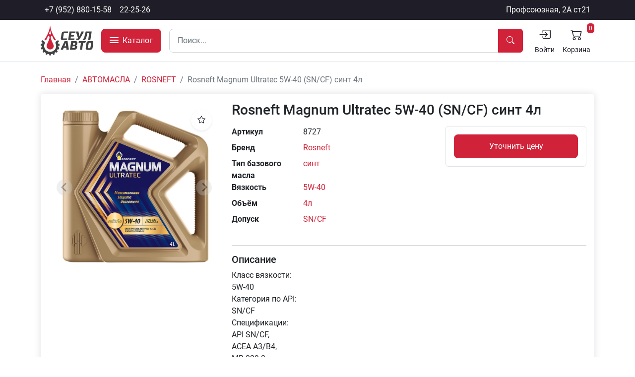

--- FILE ---
content_type: text/html; charset=UTF-8
request_url: https://zic70.ru/catalog/product/859-rosneft-magnum-ultratec-5w-40-sncf-sint-4l
body_size: 10711
content:
<!DOCTYPE html>
<html lang="ru">
<head>
    <meta charset="utf-8">
    <meta name="robots" content="index,follow">
    <meta name="viewport"
          content="width=device-width, initial-scale=1, minimum-scale=1.0, maximum-scale=1.0, user-scalable=no">
    <meta name="keywords" content="моторные масла оплатом, воздушные фильтры оптом, оригинальные масла, shell, neste, total, лукойл, zic, elf, liqui moly, sintec, mitasu, роснефть, tcl, motul, vitex, nord oil, kansler, vic, madfil, sakura, aim-one, felix, grass, hi-gear, lavr, starwax, wd-40"/>
    <meta name="description" content="Официальный дилер ZIC в Томске. Оптовая продажа моторных масел, смазок, фильтров и аксессуаров для автомобилей"/>
            <meta property="og:title" content="Rosneft Magnum Ultratec 5W-40 (SN/CF) синт 4л"/>
        <meta property="og:url" content="https://zic70.ru/catalog/product/859-rosneft-magnum-ultratec-5w-40-sncf-sint-4l"/>
        <meta property="og:image" content="https://zic70.ru/storage/products/product_859/poster/thumb/a193233ae7193a0f770547881abc8140.webp"/>
        <title>Rosneft Magnum Ultratec 5W-40 (SN/CF) синт 4л — Сеул-Авто</title>
    <link rel="preload" as="style" href="https://zic70.ru/build/assets/bootstrap.7ff88727.css" /><link rel="preload" as="style" href="https://zic70.ru/build/assets/app.b2d538f8.css" /><link rel="stylesheet" href="https://zic70.ru/build/assets/bootstrap.7ff88727.css" /><link rel="stylesheet" href="https://zic70.ru/build/assets/app.b2d538f8.css" />    </head>
<body class="d-flex flex-column min-vh-100">
<div
    class="modal fade modal-calculator"
    id="calculatorModal"
    tabindex="-1"
    aria-hidden="true"
    data-modal-calculator
    data-product-id=""
    data-package-size=""
>
    <div class="modal-dialog modal-dialog-centered">
        <div class="modal-content">
            <div class="modal-header">
                <h5 class="modal-title">Добавить в корзину</h5>
                <button class="btn btn-close" data-bs-dismiss="modal" aria-label="Close"></button>
            </div>
            <div class="modal-body">
                <div class="mb-2" data-modal-product-title></div>
                <div class="row row-cols-1 row-cols-lg-2">
                    <div class="col">
                        <div class="row row-cols-4 g-1 mb-1">
                            <div class="col">
                                <button class="btn btn-primary w-100" data-fast-change-count="data-fast-change-count" data-count="1">+1</button>
                            </div>
                            <div class="col">
                                <button class="btn btn-primary w-100" data-fast-change-count="data-fast-change-count" data-count="5">+5</button>
                            </div>
                            <div class="col">
                                <button class="btn btn-primary w-100" data-fast-change-count="data-fast-change-count" data-count="25">+25</button>
                            </div>
                            <div class="col">
                                <button class="btn btn-primary w-100" data-fast-change-count="data-fast-change-count" data-count="" data-plus-package="data-plus-package">+Кор</button>
                            </div>
                            <div class="col">
                                <button class="btn btn-primary w-100" data-fast-change-count="data-fast-change-count" data-count="-1">-1</button>
                            </div>
                            <div class="col">
                                <button class="btn btn-primary w-100" data-fast-change-count="data-fast-change-count" data-count="-5">-5</button>
                            </div>
                            <div class="col">
                                <button class="btn btn-primary w-100" data-fast-change-count="data-fast-change-count" data-count="-25">-25</button>
                            </div>
                            <div class="col">
                                <button class="btn btn-primary w-100" data-fast-change-count="data-fast-change-count" data-count="" data-minus-package="data-minus-package">-Кор</button>
                            </div>
                        </div>
                        <button class="btn btn-gray-600 w-100" data-clear-calculator-form="data-clear-calculator-form">Очистить</button>
                    </div>
                    <div class="col">
                        <div class="row mb-3 ">
    <label for="product_count" class="col-12 col-lg-4 col-form-label">Кол-во
        : </label>
    <div class="col-12 col-lg-8">
                        <input
                    id="product_count" class="form-control" type="number" name="product_count" value="0" min="0"
                >
                
            </div>
</div>
                        <div class="row mb-3 ">
    <label for="count_packages" class="col-12 col-lg-4 col-form-label">Коробок
        : </label>
    <div class="col-12 col-lg-8">
                        <input
                    id="count_packages" class="form-control" type="number" name="count_packages" value="0" min="0"
                >
                
            </div>
</div>
                        <div class="row  align-items-center">
    <label for="" class="col-12 col-lg-4 col-form-label">Итого
        : </label>
    <div class="col-12 col-lg-8">
                        <span data-modal-total data-product-price="" class="fw-bold"></span>
                    </div>
</div>
                    </div>
                </div>
            </div>
            <div class="modal-footer">
                <button class="btn btn-dark" data-bs-dismiss="modal">Отмена</button>
                <button class="btn btn-primary" data-submit-calculator-form="data-submit-calculator-form" data-route="https://zic70.ru/cart">Сохранить</button>
            </div>
        </div>
    </div>
</div>
<div class="wrapper flex-grow-1">
    <header class="header position-relative">
    <div class="top-bar bg-dark">
    <div class="container-fluid container-lg d-flex flex-wrap">
        <ul class="nav me-auto mb-0">
            <li class="nav-item">
    <a href="tel:+7 (952) 880-15-58" class="nav-link px-2 link-light">
                    +7 (952) 880-15-58
            </a>
</li>
            <li class="nav-item">
    <a href="tel:22-25-26" class="nav-link px-2 link-light">
                    22-25-26
            </a>
</li>
        </ul>
        <ul class="nav mb-0">
                        <li class="nav-item">
    <a href="https://yandex.ru/maps/-/CCUVz6W2pD" class="nav-link px-2 link-light d-none d-sm-block" target="_blank">
                    Профсоюзная, 2А ст21
            </a>
</li>
        </ul>
    </div>
</div>
    <div class="py-1 border-bottom bg-white">
        <div class="container-fluid container-lg">
            <div class="row align-items-center gx-3">
                <div class="col-auto">
                    <a href="https://zic70.ru">
                        <img src="https://zic70.ru/img/logo.svg" height="60" alt="Сеул-Авто">
                    </a>
                </div>
                                    <div class="col-auto">
                        <button class="btn btn-primary btn-lg text-nowrap" type="button" data-type="toggle-menu"><div class="d-inline-block me-0 me-xl-1">
        <div class="hamburger">
            <div class="bg-white"></div>
            <div class="bg-white"></div>
            <div class="bg-white"></div>
        </div>
    </div>
    <span class="d-none d-xl-inline-block">Каталог</span></button>
                    </div>
                                <div class="col-12 col-md order-3 order-md-2 mb-2 mb-md-0">
                    <form class="input-group" role="search" method="GET" action="https://zic70.ru/search/result">
                                                <input
                            type="search"
                            class="form-control form-control-lg shadow-none"
                            name="q"
                            placeholder="Поиск..."
                            autocomplete="off"
                            required
                            data-live-search
                            data-route="https://zic70.ru/search/live"
                        />
                        <button class="btn btn-primary px-3" type="submit" data-search-preloader="data-search-preloader"><i class="bi bi-search"></i></button>
                    </form>
                    <div class="position-relative" data-live-search-results></div>
                </div>

                <div class="col-auto order-2 order-md-3 ms-auto">
                    <ul class="nav header__links">
                        <li class="nav-item">
    <a href="https://zic70.ru/auth/sign-in" class="nav-link px-2 link-dark">
                    <i class="bi bi-bi bi-box-arrow-in-right text-center d-block" style="font-size: 24px"></i>
            <small>Войти</small>
            
            </a>
</li>
                                                <li class="nav-item">
    <a href="https://zic70.ru/cart" class="nav-link px-2 link-dark position-relative">
                    <i class="bi bi-cart2 text-center d-block" style="font-size: 24px"></i>
            <small>Корзина</small>
            <div class="position-absolute top-0 end-0">
                                <span class="badge bg-primary fw-normal p-1"
                                      data-header-count-items>0</span>
                            </div>
            </a>
</li>
                    </ul>
                </div>
            </div>
        </div>
    </div>
</header>

<div class="categories border-bottom" data-categories data-nosnippet>
    <div class="container-fluid container-lg">
        <div class="d-block d-lg-flex">
            <ul class="list-unstyled mb-0 lvl-1">
                                    <li data-parent-category data-id="37">
                        <a href="https://zic70.ru/catalog/category/37-avtoaksessuary"
                           class="link-dark fw-bold">АВТОАКСЕССУАРЫ</a>
                    </li>
                                    <li data-parent-category data-id="33">
                        <a href="https://zic70.ru/catalog/category/33-avtolampy"
                           class="link-dark fw-bold">АВТОЛАМПЫ</a>
                    </li>
                                    <li data-parent-category data-id="1">
                        <a href="https://zic70.ru/catalog/category/1-avtomasla"
                           class="link-dark fw-bold">АВТОМАСЛА</a>
                    </li>
                                    <li data-parent-category data-id="15">
                        <a href="https://zic70.ru/catalog/category/15-avtoximiia"
                           class="link-dark fw-bold">АВТОХИМИЯ</a>
                    </li>
                                    <li data-parent-category data-id="157">
                        <a href="https://zic70.ru/catalog/category/157-rasprodaza"
                           class="link-dark fw-bold">РАСПРОДАЖА</a>
                    </li>
                                    <li data-parent-category data-id="29">
                        <a href="https://zic70.ru/catalog/category/29-sveci-zaziganiia"
                           class="link-dark fw-bold">СВЕЧИ ЗАЖИГАНИЯ</a>
                    </li>
                                    <li data-parent-category data-id="10">
                        <a href="https://zic70.ru/catalog/category/10-smazki-plasticnye"
                           class="link-dark fw-bold">СМАЗКИ (пластичные)</a>
                    </li>
                                    <li data-parent-category data-id="71">
                        <a href="https://zic70.ru/catalog/category/71-smazki-pronikaiushhie"
                           class="link-dark fw-bold">СМАЗКИ (проникающие)</a>
                    </li>
                                    <li data-parent-category data-id="11">
                        <a href="https://zic70.ru/catalog/category/11-texniceskie-zidkosti"
                           class="link-dark fw-bold">ТЕХНИЧЕСКИЕ ЖИДКОСТИ</a>
                    </li>
                                    <li data-parent-category data-id="24">
                        <a href="https://zic70.ru/catalog/category/24-filtry"
                           class="link-dark fw-bold">ФИЛЬТРЫ</a>
                    </li>
                                    <li data-parent-category data-id="167">
                        <a href="https://zic70.ru/catalog/category/167-filtry-madfil"
                           class="link-dark fw-bold">ФИЛЬТРЫ MADFIL</a>
                    </li>
                                    <li data-parent-category data-id="34">
                        <a href="https://zic70.ru/catalog/category/34-shhetki-stekloocistitelei"
                           class="link-dark fw-bold">ЩЕТКИ СТЕКЛООЧИСТИТЕЛЕЙ</a>
                    </li>
                            </ul>

            <div class="subcategories">
                                    <div class="d-none py-2" data-subcategories data-parent-category-id="37">
                        <h3>
                            <a href="https://zic70.ru/catalog/category/37-avtoaksessuary" class="lvl-2-title">
                                АВТОАКСЕССУАРЫ <i class="bi bi-arrow-right text-primary"></i>
                            </a>
                        </h3>
                        <div class="subcategories__list">
                                                            <div class="subcategory d-inline-block w-100">
                                    <a href="https://zic70.ru/catalog/category/92-avtoodeialo"
                                       class="lvl-2-title fw-semibold">АВТООДЕЯЛО</a>
                                                                    </div>
                                                            <div class="subcategory d-inline-block w-100">
                                    <a href="https://zic70.ru/catalog/category/40-aromatizatory"
                                       class="lvl-2-title fw-semibold">АРОМАТИЗАТОРЫ</a>
                                                                            <ul class="list-unstyled ps-4 mb-0">
                                                                                            <li>
                                                    <a href="https://zic70.ru/catalog/category/102-contex">— CONTEX</a>
                                                </li>
                                                                                            <li>
                                                    <a href="https://zic70.ru/catalog/category/103-eikosha">— EIKOSHA</a>
                                                </li>
                                                                                            <li>
                                                    <a href="https://zic70.ru/catalog/category/146-ideal">— IDEAL</a>
                                                </li>
                                                                                            <li>
                                                    <a href="https://zic70.ru/catalog/category/104-probniki-i-derzateli-eikosha">— ПРОБНИКИ И ДЕРЖАТЕЛИ EIKOSHA</a>
                                                </li>
                                                                                    </ul>
                                                                    </div>
                                                            <div class="subcategory d-inline-block w-100">
                                    <a href="https://zic70.ru/catalog/category/57-buksirovocnye-trosy"
                                       class="lvl-2-title fw-semibold">БУКСИРОВОЧНЫЕ ТРОСЫ</a>
                                                                    </div>
                                                            <div class="subcategory d-inline-block w-100">
                                    <a href="https://zic70.ru/catalog/category/58-dlia-tex-osmotra"
                                       class="lvl-2-title fw-semibold">ДЛЯ ТЕХ. ОСМОТРА</a>
                                                                    </div>
                                                            <div class="subcategory d-inline-block w-100">
                                    <a href="https://zic70.ru/catalog/category/38-kompressory"
                                       class="lvl-2-title fw-semibold">КОМПРЕССОРЫ</a>
                                                                    </div>
                                                            <div class="subcategory d-inline-block w-100">
                                    <a href="https://zic70.ru/catalog/category/60-nabory-dlia-remonta-koles"
                                       class="lvl-2-title fw-semibold">НАБОРЫ ДЛЯ РЕМОНТА КОЛЁС</a>
                                                                    </div>
                                                            <div class="subcategory d-inline-block w-100">
                                    <a href="https://zic70.ru/catalog/category/48-percatki"
                                       class="lvl-2-title fw-semibold">ПЕРЧАТКИ</a>
                                                                    </div>
                                                            <div class="subcategory d-inline-block w-100">
                                    <a href="https://zic70.ru/catalog/category/56-provoda-prikurivaniia"
                                       class="lvl-2-title fw-semibold">ПРОВОДА ПРИКУРИВАНИЯ</a>
                                                                    </div>
                                                            <div class="subcategory d-inline-block w-100">
                                    <a href="https://zic70.ru/catalog/category/39-salfetki-avtogubki"
                                       class="lvl-2-title fw-semibold">САЛФЕТКИ, АВТОГУБКИ</a>
                                                                    </div>
                                                            <div class="subcategory d-inline-block w-100">
                                    <a href="https://zic70.ru/catalog/category/59-skotci-izolenty-batareiki"
                                       class="lvl-2-title fw-semibold">СКОТЧИ, ИЗОЛЕНТЫ, БАТАРЕЙКИ</a>
                                                                    </div>
                                                            <div class="subcategory d-inline-block w-100">
                                    <a href="https://zic70.ru/catalog/category/82-xomuty-kraft-kvp"
                                       class="lvl-2-title fw-semibold">ХОМУТЫ KRAFT, KVP</a>
                                                                    </div>
                                                            <div class="subcategory d-inline-block w-100">
                                    <a href="https://zic70.ru/catalog/category/63-shhetki-dlia-uborki-snega"
                                       class="lvl-2-title fw-semibold">ЩЕТКИ ДЛЯ УБОРКИ СНЕГА</a>
                                                                    </div>
                                                    </div>
                    </div>
                                    <div class="d-none py-2" data-subcategories data-parent-category-id="33">
                        <h3>
                            <a href="https://zic70.ru/catalog/category/33-avtolampy" class="lvl-2-title">
                                АВТОЛАМПЫ <i class="bi bi-arrow-right text-primary"></i>
                            </a>
                        </h3>
                        <div class="subcategories__list">
                                                            <div class="subcategory d-inline-block w-100">
                                    <a href="https://zic70.ru/catalog/category/93-golovnoi-svet"
                                       class="lvl-2-title fw-semibold">ГОЛОВНОЙ СВЕТ</a>
                                                                            <ul class="list-unstyled ps-4 mb-0">
                                                                                            <li>
                                                    <a href="https://zic70.ru/catalog/category/96-12v-legkovye">— 12V легковые</a>
                                                </li>
                                                                                            <li>
                                                    <a href="https://zic70.ru/catalog/category/83-24v-gruzovye">— 24V грузовые</a>
                                                </li>
                                                                                    </ul>
                                                                    </div>
                                                            <div class="subcategory d-inline-block w-100">
                                    <a href="https://zic70.ru/catalog/category/94-dopolnitelnyi-svet"
                                       class="lvl-2-title fw-semibold">ДОПОЛНИТЕЛЬНЫЙ СВЕТ</a>
                                                                            <ul class="list-unstyled ps-4 mb-0">
                                                                                            <li>
                                                    <a href="https://zic70.ru/catalog/category/97-12v-legkovye">— 12V легковые</a>
                                                </li>
                                                                                            <li>
                                                    <a href="https://zic70.ru/catalog/category/95-24v-gruzovye">— 24V грузовые</a>
                                                </li>
                                                                                    </ul>
                                                                    </div>
                                                    </div>
                    </div>
                                    <div class="d-none py-2" data-subcategories data-parent-category-id="1">
                        <h3>
                            <a href="https://zic70.ru/catalog/category/1-avtomasla" class="lvl-2-title">
                                АВТОМАСЛА <i class="bi bi-arrow-right text-primary"></i>
                            </a>
                        </h3>
                        <div class="subcategories__list">
                                                            <div class="subcategory d-inline-block w-100">
                                    <a href="https://zic70.ru/catalog/category/79-motul"
                                       class="lvl-2-title fw-semibold">MOTUL</a>
                                                                    </div>
                                                            <div class="subcategory d-inline-block w-100">
                                    <a href="https://zic70.ru/catalog/category/116-nord-oil-akciia"
                                       class="lvl-2-title fw-semibold">NORD OIL АКЦИЯ</a>
                                                                    </div>
                                                            <div class="subcategory d-inline-block w-100">
                                    <a href="https://zic70.ru/catalog/category/152-rolf"
                                       class="lvl-2-title fw-semibold">ROLF</a>
                                                                    </div>
                                                            <div class="subcategory d-inline-block w-100">
                                    <a href="https://zic70.ru/catalog/category/77-rosneft"
                                       class="lvl-2-title fw-semibold">ROSNEFT</a>
                                                                    </div>
                                                            <div class="subcategory d-inline-block w-100">
                                    <a href="https://zic70.ru/catalog/category/2-shell"
                                       class="lvl-2-title fw-semibold">SHELL</a>
                                                                    </div>
                                                            <div class="subcategory d-inline-block w-100">
                                    <a href="https://zic70.ru/catalog/category/67-sintec"
                                       class="lvl-2-title fw-semibold">SINTEC</a>
                                                                    </div>
                                                            <div class="subcategory d-inline-block w-100">
                                    <a href="https://zic70.ru/catalog/category/153-takayama"
                                       class="lvl-2-title fw-semibold">TAKAYAMA</a>
                                                                    </div>
                                                            <div class="subcategory d-inline-block w-100">
                                    <a href="https://zic70.ru/catalog/category/166-tamashi"
                                       class="lvl-2-title fw-semibold">TAMASHI</a>
                                                                    </div>
                                                            <div class="subcategory d-inline-block w-100">
                                    <a href="https://zic70.ru/catalog/category/147-toyota"
                                       class="lvl-2-title fw-semibold">TOYOTA</a>
                                                                    </div>
                                                            <div class="subcategory d-inline-block w-100">
                                    <a href="https://zic70.ru/catalog/category/112-vitex"
                                       class="lvl-2-title fw-semibold">VITEX</a>
                                                                    </div>
                                                            <div class="subcategory d-inline-block w-100">
                                    <a href="https://zic70.ru/catalog/category/46-zic"
                                       class="lvl-2-title fw-semibold">ZIC</a>
                                                                    </div>
                                                            <div class="subcategory d-inline-block w-100">
                                    <a href="https://zic70.ru/catalog/category/7-lukoil"
                                       class="lvl-2-title fw-semibold">ЛУКОЙЛ</a>
                                                                            <ul class="list-unstyled ps-4 mb-0">
                                                                                            <li>
                                                    <a href="https://zic70.ru/catalog/category/122-genesis">— GENESIS</a>
                                                </li>
                                                                                            <li>
                                                    <a href="https://zic70.ru/catalog/category/123-avangard">— АВАНГАРД</a>
                                                </li>
                                                                                            <li>
                                                    <a href="https://zic70.ru/catalog/category/124-liuks">— ЛЮКС</a>
                                                </li>
                                                                                            <li>
                                                    <a href="https://zic70.ru/catalog/category/125-standart">— СТАНДАРТ</a>
                                                </li>
                                                                                            <li>
                                                    <a href="https://zic70.ru/catalog/category/126-super">— СУПЕР</a>
                                                </li>
                                                                                            <li>
                                                    <a href="https://zic70.ru/catalog/category/127-transmissionnoe">— ТРАНСМИССИОННОЕ</a>
                                                </li>
                                                                                    </ul>
                                                                    </div>
                                                            <div class="subcategory d-inline-block w-100">
                                    <a href="https://zic70.ru/catalog/category/64-masla-dlia-2-x-i-4-x-taktnyx-dvigatelei"
                                       class="lvl-2-title fw-semibold">МАСЛА ДЛЯ 2-Х И 4-Х ТАКТНЫХ ДВИГАТЕЛЕЙ</a>
                                                                    </div>
                                                            <div class="subcategory d-inline-block w-100">
                                    <a href="https://zic70.ru/catalog/category/42-nalivnye-masla-gostvmgz"
                                       class="lvl-2-title fw-semibold">НАЛИВНЫЕ МАСЛА ГОСТ/ВМГЗ</a>
                                                                    </div>
                                                            <div class="subcategory d-inline-block w-100">
                                    <a href="https://zic70.ru/catalog/category/9-promyvocnye-zidkosti"
                                       class="lvl-2-title fw-semibold">ПРОМЫВОЧНЫЕ ЖИДКОСТИ</a>
                                                                    </div>
                                                            <div class="subcategory d-inline-block w-100">
                                    <a href="https://zic70.ru/catalog/category/41-tad-17"
                                       class="lvl-2-title fw-semibold">ТАД-17</a>
                                                                    </div>
                                                    </div>
                    </div>
                                    <div class="d-none py-2" data-subcategories data-parent-category-id="15">
                        <h3>
                            <a href="https://zic70.ru/catalog/category/15-avtoximiia" class="lvl-2-title">
                                АВТОХИМИЯ <i class="bi bi-arrow-right text-primary"></i>
                            </a>
                        </h3>
                        <div class="subcategories__list">
                                                            <div class="subcategory d-inline-block w-100">
                                    <a href="https://zic70.ru/catalog/category/16-abro-kraska-germetik-fiksatory"
                                       class="lvl-2-title fw-semibold">ABRO (КРАСКА, ГЕРМЕТИК, ФИКСАТОРЫ)</a>
                                                                    </div>
                                                            <div class="subcategory d-inline-block w-100">
                                    <a href="https://zic70.ru/catalog/category/70-aim-one"
                                       class="lvl-2-title fw-semibold">AIM-ONE</a>
                                                                    </div>
                                                            <div class="subcategory d-inline-block w-100">
                                    <a href="https://zic70.ru/catalog/category/151-bigd"
                                       class="lvl-2-title fw-semibold">BIGD</a>
                                                                    </div>
                                                            <div class="subcategory d-inline-block w-100">
                                    <a href="https://zic70.ru/catalog/category/23-body-motip-mastika-kudo"
                                       class="lvl-2-title fw-semibold">BODY, MOTIP, МАСТИКА, KUDO</a>
                                                                    </div>
                                                            <div class="subcategory d-inline-block w-100">
                                    <a href="https://zic70.ru/catalog/category/75-donedeal"
                                       class="lvl-2-title fw-semibold">DoneDeal</a>
                                                                    </div>
                                                            <div class="subcategory d-inline-block w-100">
                                    <a href="https://zic70.ru/catalog/category/69-felix"
                                       class="lvl-2-title fw-semibold">FELIX</a>
                                                                    </div>
                                                            <div class="subcategory d-inline-block w-100">
                                    <a href="https://zic70.ru/catalog/category/55-grass"
                                       class="lvl-2-title fw-semibold">GRASS</a>
                                                                    </div>
                                                            <div class="subcategory d-inline-block w-100">
                                    <a href="https://zic70.ru/catalog/category/17-hi-gear-stepup"
                                       class="lvl-2-title fw-semibold">HI-Gear, StepUp</a>
                                                                    </div>
                                                            <div class="subcategory d-inline-block w-100">
                                    <a href="https://zic70.ru/catalog/category/51-johnsens"
                                       class="lvl-2-title fw-semibold">JOHNSENS</a>
                                                                    </div>
                                                            <div class="subcategory d-inline-block w-100">
                                    <a href="https://zic70.ru/catalog/category/18-kangaroo"
                                       class="lvl-2-title fw-semibold">KANGAROO</a>
                                                                    </div>
                                                            <div class="subcategory d-inline-block w-100">
                                    <a href="https://zic70.ru/catalog/category/43-kerry"
                                       class="lvl-2-title fw-semibold">KERRY</a>
                                                                    </div>
                                                            <div class="subcategory d-inline-block w-100">
                                    <a href="https://zic70.ru/catalog/category/20-lavr"
                                       class="lvl-2-title fw-semibold">LAVR</a>
                                                                    </div>
                                                            <div class="subcategory d-inline-block w-100">
                                    <a href="https://zic70.ru/catalog/category/21-ncc-nxk"
                                       class="lvl-2-title fw-semibold">NCC, НХК</a>
                                                                    </div>
                                                            <div class="subcategory d-inline-block w-100">
                                    <a href="https://zic70.ru/catalog/category/81-vmp-avto-valera"
                                       class="lvl-2-title fw-semibold">VMP Авто, ВАЛЕРА</a>
                                                                    </div>
                                                            <div class="subcategory d-inline-block w-100">
                                    <a href="https://zic70.ru/catalog/category/53-germetiki-avtosil-kazan"
                                       class="lvl-2-title fw-semibold">ГЕРМЕТИКИ АВТОСИЛ КАЗАНЬ</a>
                                                                    </div>
                                                            <div class="subcategory d-inline-block w-100">
                                    <a href="https://zic70.ru/catalog/category/50-klei-alteco-poxipol"
                                       class="lvl-2-title fw-semibold">КЛЕЙ ALTECO, POXIPOL</a>
                                                                    </div>
                                                            <div class="subcategory d-inline-block w-100">
                                    <a href="https://zic70.ru/catalog/category/54-pasta-pritirocnaia"
                                       class="lvl-2-title fw-semibold">ПАСТА ПРИТИРОЧНАЯ</a>
                                                                    </div>
                                                            <div class="subcategory d-inline-block w-100">
                                    <a href="https://zic70.ru/catalog/category/19-sibiar"
                                       class="lvl-2-title fw-semibold">СИБИАР</a>
                                                                    </div>
                                                            <div class="subcategory d-inline-block w-100">
                                    <a href="https://zic70.ru/catalog/category/49-cistiashhie-sredstva-dlia-ruk"
                                       class="lvl-2-title fw-semibold">ЧИСТЯЩИЕ СРЕДСТВА ДЛЯ РУК</a>
                                                                    </div>
                                                    </div>
                    </div>
                                    <div class="d-none py-2" data-subcategories data-parent-category-id="157">
                        <h3>
                            <a href="https://zic70.ru/catalog/category/157-rasprodaza" class="lvl-2-title">
                                РАСПРОДАЖА <i class="bi bi-arrow-right text-primary"></i>
                            </a>
                        </h3>
                        <div class="subcategories__list">
                                                    </div>
                    </div>
                                    <div class="d-none py-2" data-subcategories data-parent-category-id="29">
                        <h3>
                            <a href="https://zic70.ru/catalog/category/29-sveci-zaziganiia" class="lvl-2-title">
                                СВЕЧИ ЗАЖИГАНИЯ <i class="bi bi-arrow-right text-primary"></i>
                            </a>
                        </h3>
                        <div class="subcategories__list">
                                                            <div class="subcategory d-inline-block w-100">
                                    <a href="https://zic70.ru/catalog/category/31-denso"
                                       class="lvl-2-title fw-semibold">DENSO</a>
                                                                    </div>
                                                            <div class="subcategory d-inline-block w-100">
                                    <a href="https://zic70.ru/catalog/category/32-ngk"
                                       class="lvl-2-title fw-semibold">NGK</a>
                                                                    </div>
                                                    </div>
                    </div>
                                    <div class="d-none py-2" data-subcategories data-parent-category-id="10">
                        <h3>
                            <a href="https://zic70.ru/catalog/category/10-smazki-plasticnye" class="lvl-2-title">
                                СМАЗКИ (пластичные) <i class="bi bi-arrow-right text-primary"></i>
                            </a>
                        </h3>
                        <div class="subcategories__list">
                                                            <div class="subcategory d-inline-block w-100">
                                    <a href="https://zic70.ru/catalog/category/99-smazki-vmp-avto"
                                       class="lvl-2-title fw-semibold">Смазки VMP Авто</a>
                                                                    </div>
                                                            <div class="subcategory d-inline-block w-100">
                                    <a href="https://zic70.ru/catalog/category/100-smazki-sinie-ep-2"
                                       class="lvl-2-title fw-semibold">Смазки СИНИЕ, EP-2</a>
                                                                    </div>
                                                    </div>
                    </div>
                                    <div class="d-none py-2" data-subcategories data-parent-category-id="71">
                        <h3>
                            <a href="https://zic70.ru/catalog/category/71-smazki-pronikaiushhie" class="lvl-2-title">
                                СМАЗКИ (проникающие) <i class="bi bi-arrow-right text-primary"></i>
                            </a>
                        </h3>
                        <div class="subcategories__list">
                                                    </div>
                    </div>
                                    <div class="d-none py-2" data-subcategories data-parent-category-id="11">
                        <h3>
                            <a href="https://zic70.ru/catalog/category/11-texniceskie-zidkosti" class="lvl-2-title">
                                ТЕХНИЧЕСКИЕ ЖИДКОСТИ <i class="bi bi-arrow-right text-primary"></i>
                            </a>
                        </h3>
                        <div class="subcategories__list">
                                                            <div class="subcategory d-inline-block w-100">
                                    <a href="https://zic70.ru/catalog/category/12-antifrizy"
                                       class="lvl-2-title fw-semibold">АНТИФРИЗЫ</a>
                                                                            <ul class="list-unstyled ps-4 mb-0">
                                                                                            <li>
                                                    <a href="https://zic70.ru/catalog/category/113-felix-x-freeze-sakura">— Felix, X-Freeze, SAKURA</a>
                                                </li>
                                                                                            <li>
                                                    <a href="https://zic70.ru/catalog/category/158-hoshi">— HOSHI</a>
                                                </li>
                                                                                            <li>
                                                    <a href="https://zic70.ru/catalog/category/165-ncc">— NCC</a>
                                                </li>
                                                                                            <li>
                                                    <a href="https://zic70.ru/catalog/category/154-sintec-af">— SINTEC а/ф</a>
                                                </li>
                                                                                            <li>
                                                    <a href="https://zic70.ru/catalog/category/114-tcl">— TCL</a>
                                                </li>
                                                                                    </ul>
                                                                    </div>
                                                            <div class="subcategory d-inline-block w-100">
                                    <a href="https://zic70.ru/catalog/category/44-voda"
                                       class="lvl-2-title fw-semibold">ВОДА</a>
                                                                    </div>
                                                            <div class="subcategory d-inline-block w-100">
                                    <a href="https://zic70.ru/catalog/category/91-omyvaiushhie-zidkosti"
                                       class="lvl-2-title fw-semibold">ОМЫВАЮЩИЕ ЖИДКОСТИ</a>
                                                                    </div>
                                                            <div class="subcategory d-inline-block w-100">
                                    <a href="https://zic70.ru/catalog/category/76-rastvoriteliobezzirivateli"
                                       class="lvl-2-title fw-semibold">РАСТВОРИТЕЛИ/ОБЕЗЖИРИВАТЕЛИ</a>
                                                                    </div>
                                                            <div class="subcategory d-inline-block w-100">
                                    <a href="https://zic70.ru/catalog/category/14-tormoznye-zidkosti"
                                       class="lvl-2-title fw-semibold">ТОРМОЗНЫЕ ЖИДКОСТИ</a>
                                                                    </div>
                                                            <div class="subcategory d-inline-block w-100">
                                    <a href="https://zic70.ru/catalog/category/13-tosol"
                                       class="lvl-2-title fw-semibold">ТОСОЛ</a>
                                                                    </div>
                                                    </div>
                    </div>
                                    <div class="d-none py-2" data-subcategories data-parent-category-id="24">
                        <h3>
                            <a href="https://zic70.ru/catalog/category/24-filtry" class="lvl-2-title">
                                ФИЛЬТРЫ <i class="bi bi-arrow-right text-primary"></i>
                            </a>
                        </h3>
                        <div class="subcategories__list">
                                                            <div class="subcategory d-inline-block w-100">
                                    <a href="https://zic70.ru/catalog/category/25-vazlada"
                                       class="lvl-2-title fw-semibold">ВАЗ/LADA</a>
                                                                            <ul class="list-unstyled ps-4 mb-0">
                                                                                            <li>
                                                    <a href="https://zic70.ru/catalog/category/129-vozdusnyi-filtr">— ВОЗДУШНЫЙ ФИЛЬТР</a>
                                                </li>
                                                                                            <li>
                                                    <a href="https://zic70.ru/catalog/category/130-maslianyi-filtr">— МАСЛЯНЫЙ ФИЛЬТР</a>
                                                </li>
                                                                                            <li>
                                                    <a href="https://zic70.ru/catalog/category/131-salonnyi-filtr">— САЛОННЫЙ ФИЛЬТР</a>
                                                </li>
                                                                                            <li>
                                                    <a href="https://zic70.ru/catalog/category/132-toplivnyi-filtr">— ТОПЛИВНЫЙ ФИЛЬТР</a>
                                                </li>
                                                                                    </ul>
                                                                    </div>
                                                            <div class="subcategory d-inline-block w-100">
                                    <a href="https://zic70.ru/catalog/category/27-gazuazpaz"
                                       class="lvl-2-title fw-semibold">ГАЗ/УАЗ/ПАЗ</a>
                                                                            <ul class="list-unstyled ps-4 mb-0">
                                                                                            <li>
                                                    <a href="https://zic70.ru/catalog/category/133-vozdusnyi-filtr">— ВОЗДУШНЫЙ ФИЛЬТР</a>
                                                </li>
                                                                                            <li>
                                                    <a href="https://zic70.ru/catalog/category/134-maslianyi-filtr">— МАСЛЯНЫЙ ФИЛЬТР</a>
                                                </li>
                                                                                            <li>
                                                    <a href="https://zic70.ru/catalog/category/135-salonnyi-filtr">— САЛОННЫЙ ФИЛЬТР</a>
                                                </li>
                                                                                            <li>
                                                    <a href="https://zic70.ru/catalog/category/136-toplivnyi-filtr">— ТОПЛИВНЫЙ ФИЛЬТР</a>
                                                </li>
                                                                                    </ul>
                                                                    </div>
                                                            <div class="subcategory d-inline-block w-100">
                                    <a href="https://zic70.ru/catalog/category/26-inomarki"
                                       class="lvl-2-title fw-semibold">ИНОМАРКИ</a>
                                                                            <ul class="list-unstyled ps-4 mb-0">
                                                                                            <li>
                                                    <a href="https://zic70.ru/catalog/category/137-vozdusnyi-filtr">— ВОЗДУШНЫЙ ФИЛЬТР</a>
                                                </li>
                                                                                            <li>
                                                    <a href="https://zic70.ru/catalog/category/138-maslianyi-filtr">— МАСЛЯНЫЙ ФИЛЬТР</a>
                                                </li>
                                                                                            <li>
                                                    <a href="https://zic70.ru/catalog/category/139-salonnyi-filtr">— САЛОННЫЙ ФИЛЬТР</a>
                                                </li>
                                                                                            <li>
                                                    <a href="https://zic70.ru/catalog/category/140-toplivnyi-filtr">— ТОПЛИВНЫЙ ФИЛЬТР</a>
                                                </li>
                                                                                    </ul>
                                                                    </div>
                                                    </div>
                    </div>
                                    <div class="d-none py-2" data-subcategories data-parent-category-id="167">
                        <h3>
                            <a href="https://zic70.ru/catalog/category/167-filtry-madfil" class="lvl-2-title">
                                ФИЛЬТРЫ MADFIL <i class="bi bi-arrow-right text-primary"></i>
                            </a>
                        </h3>
                        <div class="subcategories__list">
                                                            <div class="subcategory d-inline-block w-100">
                                    <a href="https://zic70.ru/catalog/category/168-vozdusnyi-filtr"
                                       class="lvl-2-title fw-semibold">ВОЗДУШНЫЙ ФИЛЬТР</a>
                                                                    </div>
                                                            <div class="subcategory d-inline-block w-100">
                                    <a href="https://zic70.ru/catalog/category/169-maslianyi-filtr"
                                       class="lvl-2-title fw-semibold">МАСЛЯНЫЙ ФИЛЬТР</a>
                                                                    </div>
                                                            <div class="subcategory d-inline-block w-100">
                                    <a href="https://zic70.ru/catalog/category/170-salonnyi-filtr"
                                       class="lvl-2-title fw-semibold">САЛОННЫЙ ФИЛЬТР</a>
                                                                    </div>
                                                    </div>
                    </div>
                                    <div class="d-none py-2" data-subcategories data-parent-category-id="34">
                        <h3>
                            <a href="https://zic70.ru/catalog/category/34-shhetki-stekloocistitelei" class="lvl-2-title">
                                ЩЕТКИ СТЕКЛООЧИСТИТЕЛЕЙ <i class="bi bi-arrow-right text-primary"></i>
                            </a>
                        </h3>
                        <div class="subcategories__list">
                                                            <div class="subcategory d-inline-block w-100">
                                    <a href="https://zic70.ru/catalog/category/35-alca"
                                       class="lvl-2-title fw-semibold">ALCA</a>
                                                                    </div>
                                                            <div class="subcategory d-inline-block w-100">
                                    <a href="https://zic70.ru/catalog/category/36-avantech"
                                       class="lvl-2-title fw-semibold">AVANTECH</a>
                                                                    </div>
                                                            <div class="subcategory d-inline-block w-100">
                                    <a href="https://zic70.ru/catalog/category/105-double-force"
                                       class="lvl-2-title fw-semibold">Double Force</a>
                                                                    </div>
                                                            <div class="subcategory d-inline-block w-100">
                                    <a href="https://zic70.ru/catalog/category/84-medved-rasprodaza"
                                       class="lvl-2-title fw-semibold">Медведь РАСПРОДАЖА</a>
                                                                    </div>
                                                            <div class="subcategory d-inline-block w-100">
                                    <a href="https://zic70.ru/catalog/category/121-xors-rasprodaza"
                                       class="lvl-2-title fw-semibold">ХОРС РАСПРОДАЖА</a>
                                                                    </div>
                                                    </div>
                    </div>
                            </div>
        </div>
    </div>
</div>
    <div class="container-fluid container-lg mt-4">
        <nav aria-label="breadcrumb">
    <ol class="breadcrumb">
        <li class="breadcrumb-item">
            <a href="https://zic70.ru">Главная</a>
        </li>
                    <li class="breadcrumb-item">
                <a href="https://zic70.ru/catalog/category/1-avtomasla">АВТОМАСЛА</a>
            </li>
                    <li class="breadcrumb-item">
                <a href="https://zic70.ru/catalog/category/77-rosneft">ROSNEFT</a>
            </li>
                <li class="breadcrumb-item active" aria-current="page">Rosneft Magnum Ultratec 5W-40 (SN/CF) синт 4л</li>
    </ol>
</nav>
    <div class="card shadow border-0 card--product-page"><div class="card-body">
    <div class="row gy-3">
                <div class="col-12 col-md-5 col-lg-4 col-xl-4">
                    <div class="position-relative product-images">
                        <section class="splide splide--product-images">
    <div class="splide__track">
        <ul class="splide__list">
            <li class="splide__slide"><img
                                    src="https://zic70.ru/img/car-middle.gif"
                                    data-src="https://zic70.ru/storage/products/product_859/poster/full/a193233ae7193a0f770547881abc8140.webp"
                                    class="w-100 lazy "
                                    alt="Rosneft Magnum Ultratec 5W-40 (SN/CF) синт 4л"
                                ></li>
        </ul>
    </div>
</section>
                        <button class="btn btn-light rounded-circle shadow-sm btn--favorite" data-favorite-btn="data-favorite-btn" data-type="POST" data-product-id="859" data-route="https://zic70.ru/profile/favorite"><i class="bi bi-star text-dark" data-favorite-icon></i></button>
                    </div>
                </div>
                <div class="col-12 col-md-7 col-lg-8 col-xl-8">
                    <h1 class="card-title fs-3 mb-3" data-product-title="data-product-title" data-product-id="859">Rosneft Magnum Ultratec 5W-40 (SN/CF) синт 4л</h1>
                    <div class="row">
                        <div class="col-12 col-xl-7 order-1 order-lg-0">
                            <dl class="row">
                                <dt class="col-12 col-md-4">Артикул</dt>
<dd class="col-12 col-md-8">8727</dd>
                                                                                                    <dt class="col-12 col-md-4">Бренд</dt>
<dd class="col-12 col-md-8"><a href="https://zic70.ru/search/result?tags%5B%5D=Rosneft&amp;q=%5B%2A%5D">Rosneft</a></dd>
                                                                    <dt class="col-12 col-md-4">Тип базового масла</dt>
<dd class="col-12 col-md-8"><a href="https://zic70.ru/search/result?tags%5B%5D=%D1%81%D0%B8%D0%BD%D1%82&amp;q=%5B%2A%5D">синт</a></dd>
                                                                    <dt class="col-12 col-md-4">Вязкость</dt>
<dd class="col-12 col-md-8"><a href="https://zic70.ru/search/result?tags%5B%5D=5W-40&amp;q=%5B%2A%5D">5W-40</a></dd>
                                                                    <dt class="col-12 col-md-4">Объём</dt>
<dd class="col-12 col-md-8"><a href="https://zic70.ru/search/result?tags%5B%5D=4%D0%BB&amp;q=%5B%2A%5D">4л</a></dd>
                                                                    <dt class="col-12 col-md-4">Допуск</dt>
<dd class="col-12 col-md-8"><a href="https://zic70.ru/search/result?tags%5B%5D=SN%2FCF&amp;q=%5B%2A%5D">SN/CF</a></dd>
                                                            </dl>
                        </div>
                        <div class="col-12 col-xl-5 order-0 order-lg-1">
                            <div class="card  border border-opacity-25 text-center mb-3"><div class="card-body">
    <a href="https://zic70.ru/cart" class="btn btn-primary btn-lg w-100">Уточнить цену</a>
</div></div>
                        </div>
                    </div>

                                            <hr>
                        <h5 class="card-title">Описание</h5>
                        <div class="img-mw-100"><div class="proditem-label">Класс вязкости:</div>
<div class="proditem-row">
<div class="proditem-big">5W-40</div>
</div>
<div class="proditem-label">Категория по API:</div>
<div class="proditem-row">
<div class="proditem-big">SN/CF</div>
</div>
<div class="proditem-label">Спецификации:</div>
<div class="proditem-row">API SN/CF,<br>ACEA A3/B4,<br>MB 229.3,<br>VW 502.00/505.00,<br>GM LL-A/B-025,<br>Renault RN0700/ RN0710,<br>Fiat 9.55535-H2/M2/N2,<br>PSA B71 2294,<br>АО "АВТОВАЗ"</div>
<h3>Rosneft Magnum Ultratec</h3>
<p>Rosneft Magnum Ultratec 5W-40 &ndash; полностью синтетическое моторное масло эксплуатационного уровня API SN/CF. Инновационная технология масла Rosneft Magnum Ultratec специально разработана для современных автомобилей ведущих мировых производителей техники.</p>
<h3>Область применения</h3>
<p>Моторное масло Rosneft Magnum Ultratec 5W-40 предназначено для применения в современных бензиновых и дизельных двигателях легковых автомобилей и лёгкой коммерческой техники, в том числе оборудованных турбонаддувом, где необходимо применение масел, соответствующих требованиям API SN/CF, АСЕА А3/В4, А3/В3 или одной из указанных ниже ОЕМ-спецификаций.</p>
<h3>Преимущества масла</h3>
<ul>
<li>Обеспечивает надежную защиту деталей двигателя от износа</li>
<li>Соответствует требованиям ведущих мировых автопроизводителей</li>
<li>Обладает пониженным расходом на угар</li>
</ul></div>
                                    </div>
            </div>
</div></div>
    </div>
</div>
<footer class="footer mt-5">
    <div class="footer__sections py-4 bg-dark">
        <div class="container-fluid container-lg">
            <div class="row row-cols-1 row-cols-md-3">
                <div class="col">
    <div class="section-title text-white fs-5 mb-3">Информация</div>
    <ul class="list-unstyled">
            <li>
            <a href="https://zic70.ru/static/kontakty">Контакты</a>
        </li>
    </ul>
</div>
                <div class="col">
    <div class="section-title text-white fs-5 mb-3">Контакты</div>
    <ul class="list-unstyled contacts">
                        <li>
                            <a href="https://yandex.ru/maps/-/CCUVz6W2pD" target="_blank">
                                <div class="icon">
                                    <i class="bi bi-geo-alt-fill"></i>
                                </div>
                                <span>Профсоюзная, 2А ст21</span>
                            </a>
                        </li>
                        <li>
                            <a href="tel:+7 (952) 880-15-58">
                                <div class="icon">
                                    <i class="bi bi-telephone-fill"></i>
                                </div>
                                <span>+7 (952) 880-15-58</span>
                            </a>
                        </li>
                        <li>
                            <a href="tel:22-25-26">
                                <div class="icon">
                                    <i class="bi bi-telephone-fill"></i>
                                </div>
                                <span>22-25-26</span>
                            </a>
                        </li>
                        <li>
                            <a href="mailto:258261@mail.ru">
                                <div class="icon">
                                    <i class="bi bi-envelope-fill"></i>
                                </div>
                                <span>258261@mail.ru</span>
                            </a>
                        </li>
                    </ul>
</div>
            </div>
        </div>
    </div>
    <div class="footer__copyright text-center py-2">
        <span class="d-block d-md-inline">ООО "Сеул-Авто" &copy; 2026 Все права защищены.</span>
        <span class="d-block d-md-inline">Сайт разработан <a href="https://webatom.ru/" target="_blank">Webatom</a></span>
    </div>
</footer>

<script src='https://www.google.com/recaptcha/api.js?render=6LdR2i4iAAAAAPTUUToKf5BqEkjlUZHqM7x1XZms'></script>
<link rel="modulepreload" href="https://zic70.ru/build/assets/bootstrap.62b2009e.js" /><link rel="modulepreload" href="https://zic70.ru/build/assets/_commonjsHelpers.b8add541.js" /><link rel="modulepreload" href="https://zic70.ru/build/assets/jquery.8937af3c.js" /><link rel="modulepreload" href="https://zic70.ru/build/assets/header.5a30688a.js" /><link rel="modulepreload" href="https://zic70.ru/build/assets/cart.811e7419.js" /><link rel="modulepreload" href="https://zic70.ru/build/assets/notif.641ccf5e.js" /><script type="module" src="https://zic70.ru/build/assets/bootstrap.62b2009e.js"></script><script type="module" src="https://zic70.ru/build/assets/header.5a30688a.js"></script><script type="module" src="https://zic70.ru/build/assets/cart.811e7419.js"></script><link rel="modulepreload" href="https://zic70.ru/build/assets/app.f506587a.js" /><link rel="modulepreload" href="https://zic70.ru/build/assets/liveSearch.f7f91307.js" /><link rel="modulepreload" href="https://zic70.ru/build/assets/notif.641ccf5e.js" /><link rel="modulepreload" href="https://zic70.ru/build/assets/jquery.8937af3c.js" /><link rel="modulepreload" href="https://zic70.ru/build/assets/_commonjsHelpers.b8add541.js" /><script type="module" src="https://zic70.ru/build/assets/app.f506587a.js"></script>
    <script src="//code.jivo.ru/widget/R5xSx9dcEO" async></script>
    <script type="text/javascript" > (function(m,e,t,r,i,k,a){m[i]=m[i]||function(){(m[i].a=m[i].a||[]).push(arguments)}; m[i].l=1*new Date(); for (var j = 0; j < document.scripts.length; j++) {if (document.scripts[j].src === r) { return; }} k=e.createElement(t),a=e.getElementsByTagName(t)[0],k.async=1,k.src=r,a.parentNode.insertBefore(k,a)}) (window, document, "script", "https://mc.yandex.ru/metrika/tag.js", "ym"); ym(47195862, "init", { clickmap:true, trackLinks:true, accurateTrackBounce:true, webvisor:true }); </script> <noscript><div><img src="https://mc.yandex.ru/watch/47195862" style="position:absolute; left:-9999px;" alt="" /></div></noscript>
</body>
</html>


--- FILE ---
content_type: text/html; charset=utf-8
request_url: https://www.google.com/recaptcha/api2/anchor?ar=1&k=6LdR2i4iAAAAAPTUUToKf5BqEkjlUZHqM7x1XZms&co=aHR0cHM6Ly96aWM3MC5ydTo0NDM.&hl=en&v=PoyoqOPhxBO7pBk68S4YbpHZ&size=invisible&anchor-ms=20000&execute-ms=30000&cb=f9zbhruj7g5l
body_size: 48805
content:
<!DOCTYPE HTML><html dir="ltr" lang="en"><head><meta http-equiv="Content-Type" content="text/html; charset=UTF-8">
<meta http-equiv="X-UA-Compatible" content="IE=edge">
<title>reCAPTCHA</title>
<style type="text/css">
/* cyrillic-ext */
@font-face {
  font-family: 'Roboto';
  font-style: normal;
  font-weight: 400;
  font-stretch: 100%;
  src: url(//fonts.gstatic.com/s/roboto/v48/KFO7CnqEu92Fr1ME7kSn66aGLdTylUAMa3GUBHMdazTgWw.woff2) format('woff2');
  unicode-range: U+0460-052F, U+1C80-1C8A, U+20B4, U+2DE0-2DFF, U+A640-A69F, U+FE2E-FE2F;
}
/* cyrillic */
@font-face {
  font-family: 'Roboto';
  font-style: normal;
  font-weight: 400;
  font-stretch: 100%;
  src: url(//fonts.gstatic.com/s/roboto/v48/KFO7CnqEu92Fr1ME7kSn66aGLdTylUAMa3iUBHMdazTgWw.woff2) format('woff2');
  unicode-range: U+0301, U+0400-045F, U+0490-0491, U+04B0-04B1, U+2116;
}
/* greek-ext */
@font-face {
  font-family: 'Roboto';
  font-style: normal;
  font-weight: 400;
  font-stretch: 100%;
  src: url(//fonts.gstatic.com/s/roboto/v48/KFO7CnqEu92Fr1ME7kSn66aGLdTylUAMa3CUBHMdazTgWw.woff2) format('woff2');
  unicode-range: U+1F00-1FFF;
}
/* greek */
@font-face {
  font-family: 'Roboto';
  font-style: normal;
  font-weight: 400;
  font-stretch: 100%;
  src: url(//fonts.gstatic.com/s/roboto/v48/KFO7CnqEu92Fr1ME7kSn66aGLdTylUAMa3-UBHMdazTgWw.woff2) format('woff2');
  unicode-range: U+0370-0377, U+037A-037F, U+0384-038A, U+038C, U+038E-03A1, U+03A3-03FF;
}
/* math */
@font-face {
  font-family: 'Roboto';
  font-style: normal;
  font-weight: 400;
  font-stretch: 100%;
  src: url(//fonts.gstatic.com/s/roboto/v48/KFO7CnqEu92Fr1ME7kSn66aGLdTylUAMawCUBHMdazTgWw.woff2) format('woff2');
  unicode-range: U+0302-0303, U+0305, U+0307-0308, U+0310, U+0312, U+0315, U+031A, U+0326-0327, U+032C, U+032F-0330, U+0332-0333, U+0338, U+033A, U+0346, U+034D, U+0391-03A1, U+03A3-03A9, U+03B1-03C9, U+03D1, U+03D5-03D6, U+03F0-03F1, U+03F4-03F5, U+2016-2017, U+2034-2038, U+203C, U+2040, U+2043, U+2047, U+2050, U+2057, U+205F, U+2070-2071, U+2074-208E, U+2090-209C, U+20D0-20DC, U+20E1, U+20E5-20EF, U+2100-2112, U+2114-2115, U+2117-2121, U+2123-214F, U+2190, U+2192, U+2194-21AE, U+21B0-21E5, U+21F1-21F2, U+21F4-2211, U+2213-2214, U+2216-22FF, U+2308-230B, U+2310, U+2319, U+231C-2321, U+2336-237A, U+237C, U+2395, U+239B-23B7, U+23D0, U+23DC-23E1, U+2474-2475, U+25AF, U+25B3, U+25B7, U+25BD, U+25C1, U+25CA, U+25CC, U+25FB, U+266D-266F, U+27C0-27FF, U+2900-2AFF, U+2B0E-2B11, U+2B30-2B4C, U+2BFE, U+3030, U+FF5B, U+FF5D, U+1D400-1D7FF, U+1EE00-1EEFF;
}
/* symbols */
@font-face {
  font-family: 'Roboto';
  font-style: normal;
  font-weight: 400;
  font-stretch: 100%;
  src: url(//fonts.gstatic.com/s/roboto/v48/KFO7CnqEu92Fr1ME7kSn66aGLdTylUAMaxKUBHMdazTgWw.woff2) format('woff2');
  unicode-range: U+0001-000C, U+000E-001F, U+007F-009F, U+20DD-20E0, U+20E2-20E4, U+2150-218F, U+2190, U+2192, U+2194-2199, U+21AF, U+21E6-21F0, U+21F3, U+2218-2219, U+2299, U+22C4-22C6, U+2300-243F, U+2440-244A, U+2460-24FF, U+25A0-27BF, U+2800-28FF, U+2921-2922, U+2981, U+29BF, U+29EB, U+2B00-2BFF, U+4DC0-4DFF, U+FFF9-FFFB, U+10140-1018E, U+10190-1019C, U+101A0, U+101D0-101FD, U+102E0-102FB, U+10E60-10E7E, U+1D2C0-1D2D3, U+1D2E0-1D37F, U+1F000-1F0FF, U+1F100-1F1AD, U+1F1E6-1F1FF, U+1F30D-1F30F, U+1F315, U+1F31C, U+1F31E, U+1F320-1F32C, U+1F336, U+1F378, U+1F37D, U+1F382, U+1F393-1F39F, U+1F3A7-1F3A8, U+1F3AC-1F3AF, U+1F3C2, U+1F3C4-1F3C6, U+1F3CA-1F3CE, U+1F3D4-1F3E0, U+1F3ED, U+1F3F1-1F3F3, U+1F3F5-1F3F7, U+1F408, U+1F415, U+1F41F, U+1F426, U+1F43F, U+1F441-1F442, U+1F444, U+1F446-1F449, U+1F44C-1F44E, U+1F453, U+1F46A, U+1F47D, U+1F4A3, U+1F4B0, U+1F4B3, U+1F4B9, U+1F4BB, U+1F4BF, U+1F4C8-1F4CB, U+1F4D6, U+1F4DA, U+1F4DF, U+1F4E3-1F4E6, U+1F4EA-1F4ED, U+1F4F7, U+1F4F9-1F4FB, U+1F4FD-1F4FE, U+1F503, U+1F507-1F50B, U+1F50D, U+1F512-1F513, U+1F53E-1F54A, U+1F54F-1F5FA, U+1F610, U+1F650-1F67F, U+1F687, U+1F68D, U+1F691, U+1F694, U+1F698, U+1F6AD, U+1F6B2, U+1F6B9-1F6BA, U+1F6BC, U+1F6C6-1F6CF, U+1F6D3-1F6D7, U+1F6E0-1F6EA, U+1F6F0-1F6F3, U+1F6F7-1F6FC, U+1F700-1F7FF, U+1F800-1F80B, U+1F810-1F847, U+1F850-1F859, U+1F860-1F887, U+1F890-1F8AD, U+1F8B0-1F8BB, U+1F8C0-1F8C1, U+1F900-1F90B, U+1F93B, U+1F946, U+1F984, U+1F996, U+1F9E9, U+1FA00-1FA6F, U+1FA70-1FA7C, U+1FA80-1FA89, U+1FA8F-1FAC6, U+1FACE-1FADC, U+1FADF-1FAE9, U+1FAF0-1FAF8, U+1FB00-1FBFF;
}
/* vietnamese */
@font-face {
  font-family: 'Roboto';
  font-style: normal;
  font-weight: 400;
  font-stretch: 100%;
  src: url(//fonts.gstatic.com/s/roboto/v48/KFO7CnqEu92Fr1ME7kSn66aGLdTylUAMa3OUBHMdazTgWw.woff2) format('woff2');
  unicode-range: U+0102-0103, U+0110-0111, U+0128-0129, U+0168-0169, U+01A0-01A1, U+01AF-01B0, U+0300-0301, U+0303-0304, U+0308-0309, U+0323, U+0329, U+1EA0-1EF9, U+20AB;
}
/* latin-ext */
@font-face {
  font-family: 'Roboto';
  font-style: normal;
  font-weight: 400;
  font-stretch: 100%;
  src: url(//fonts.gstatic.com/s/roboto/v48/KFO7CnqEu92Fr1ME7kSn66aGLdTylUAMa3KUBHMdazTgWw.woff2) format('woff2');
  unicode-range: U+0100-02BA, U+02BD-02C5, U+02C7-02CC, U+02CE-02D7, U+02DD-02FF, U+0304, U+0308, U+0329, U+1D00-1DBF, U+1E00-1E9F, U+1EF2-1EFF, U+2020, U+20A0-20AB, U+20AD-20C0, U+2113, U+2C60-2C7F, U+A720-A7FF;
}
/* latin */
@font-face {
  font-family: 'Roboto';
  font-style: normal;
  font-weight: 400;
  font-stretch: 100%;
  src: url(//fonts.gstatic.com/s/roboto/v48/KFO7CnqEu92Fr1ME7kSn66aGLdTylUAMa3yUBHMdazQ.woff2) format('woff2');
  unicode-range: U+0000-00FF, U+0131, U+0152-0153, U+02BB-02BC, U+02C6, U+02DA, U+02DC, U+0304, U+0308, U+0329, U+2000-206F, U+20AC, U+2122, U+2191, U+2193, U+2212, U+2215, U+FEFF, U+FFFD;
}
/* cyrillic-ext */
@font-face {
  font-family: 'Roboto';
  font-style: normal;
  font-weight: 500;
  font-stretch: 100%;
  src: url(//fonts.gstatic.com/s/roboto/v48/KFO7CnqEu92Fr1ME7kSn66aGLdTylUAMa3GUBHMdazTgWw.woff2) format('woff2');
  unicode-range: U+0460-052F, U+1C80-1C8A, U+20B4, U+2DE0-2DFF, U+A640-A69F, U+FE2E-FE2F;
}
/* cyrillic */
@font-face {
  font-family: 'Roboto';
  font-style: normal;
  font-weight: 500;
  font-stretch: 100%;
  src: url(//fonts.gstatic.com/s/roboto/v48/KFO7CnqEu92Fr1ME7kSn66aGLdTylUAMa3iUBHMdazTgWw.woff2) format('woff2');
  unicode-range: U+0301, U+0400-045F, U+0490-0491, U+04B0-04B1, U+2116;
}
/* greek-ext */
@font-face {
  font-family: 'Roboto';
  font-style: normal;
  font-weight: 500;
  font-stretch: 100%;
  src: url(//fonts.gstatic.com/s/roboto/v48/KFO7CnqEu92Fr1ME7kSn66aGLdTylUAMa3CUBHMdazTgWw.woff2) format('woff2');
  unicode-range: U+1F00-1FFF;
}
/* greek */
@font-face {
  font-family: 'Roboto';
  font-style: normal;
  font-weight: 500;
  font-stretch: 100%;
  src: url(//fonts.gstatic.com/s/roboto/v48/KFO7CnqEu92Fr1ME7kSn66aGLdTylUAMa3-UBHMdazTgWw.woff2) format('woff2');
  unicode-range: U+0370-0377, U+037A-037F, U+0384-038A, U+038C, U+038E-03A1, U+03A3-03FF;
}
/* math */
@font-face {
  font-family: 'Roboto';
  font-style: normal;
  font-weight: 500;
  font-stretch: 100%;
  src: url(//fonts.gstatic.com/s/roboto/v48/KFO7CnqEu92Fr1ME7kSn66aGLdTylUAMawCUBHMdazTgWw.woff2) format('woff2');
  unicode-range: U+0302-0303, U+0305, U+0307-0308, U+0310, U+0312, U+0315, U+031A, U+0326-0327, U+032C, U+032F-0330, U+0332-0333, U+0338, U+033A, U+0346, U+034D, U+0391-03A1, U+03A3-03A9, U+03B1-03C9, U+03D1, U+03D5-03D6, U+03F0-03F1, U+03F4-03F5, U+2016-2017, U+2034-2038, U+203C, U+2040, U+2043, U+2047, U+2050, U+2057, U+205F, U+2070-2071, U+2074-208E, U+2090-209C, U+20D0-20DC, U+20E1, U+20E5-20EF, U+2100-2112, U+2114-2115, U+2117-2121, U+2123-214F, U+2190, U+2192, U+2194-21AE, U+21B0-21E5, U+21F1-21F2, U+21F4-2211, U+2213-2214, U+2216-22FF, U+2308-230B, U+2310, U+2319, U+231C-2321, U+2336-237A, U+237C, U+2395, U+239B-23B7, U+23D0, U+23DC-23E1, U+2474-2475, U+25AF, U+25B3, U+25B7, U+25BD, U+25C1, U+25CA, U+25CC, U+25FB, U+266D-266F, U+27C0-27FF, U+2900-2AFF, U+2B0E-2B11, U+2B30-2B4C, U+2BFE, U+3030, U+FF5B, U+FF5D, U+1D400-1D7FF, U+1EE00-1EEFF;
}
/* symbols */
@font-face {
  font-family: 'Roboto';
  font-style: normal;
  font-weight: 500;
  font-stretch: 100%;
  src: url(//fonts.gstatic.com/s/roboto/v48/KFO7CnqEu92Fr1ME7kSn66aGLdTylUAMaxKUBHMdazTgWw.woff2) format('woff2');
  unicode-range: U+0001-000C, U+000E-001F, U+007F-009F, U+20DD-20E0, U+20E2-20E4, U+2150-218F, U+2190, U+2192, U+2194-2199, U+21AF, U+21E6-21F0, U+21F3, U+2218-2219, U+2299, U+22C4-22C6, U+2300-243F, U+2440-244A, U+2460-24FF, U+25A0-27BF, U+2800-28FF, U+2921-2922, U+2981, U+29BF, U+29EB, U+2B00-2BFF, U+4DC0-4DFF, U+FFF9-FFFB, U+10140-1018E, U+10190-1019C, U+101A0, U+101D0-101FD, U+102E0-102FB, U+10E60-10E7E, U+1D2C0-1D2D3, U+1D2E0-1D37F, U+1F000-1F0FF, U+1F100-1F1AD, U+1F1E6-1F1FF, U+1F30D-1F30F, U+1F315, U+1F31C, U+1F31E, U+1F320-1F32C, U+1F336, U+1F378, U+1F37D, U+1F382, U+1F393-1F39F, U+1F3A7-1F3A8, U+1F3AC-1F3AF, U+1F3C2, U+1F3C4-1F3C6, U+1F3CA-1F3CE, U+1F3D4-1F3E0, U+1F3ED, U+1F3F1-1F3F3, U+1F3F5-1F3F7, U+1F408, U+1F415, U+1F41F, U+1F426, U+1F43F, U+1F441-1F442, U+1F444, U+1F446-1F449, U+1F44C-1F44E, U+1F453, U+1F46A, U+1F47D, U+1F4A3, U+1F4B0, U+1F4B3, U+1F4B9, U+1F4BB, U+1F4BF, U+1F4C8-1F4CB, U+1F4D6, U+1F4DA, U+1F4DF, U+1F4E3-1F4E6, U+1F4EA-1F4ED, U+1F4F7, U+1F4F9-1F4FB, U+1F4FD-1F4FE, U+1F503, U+1F507-1F50B, U+1F50D, U+1F512-1F513, U+1F53E-1F54A, U+1F54F-1F5FA, U+1F610, U+1F650-1F67F, U+1F687, U+1F68D, U+1F691, U+1F694, U+1F698, U+1F6AD, U+1F6B2, U+1F6B9-1F6BA, U+1F6BC, U+1F6C6-1F6CF, U+1F6D3-1F6D7, U+1F6E0-1F6EA, U+1F6F0-1F6F3, U+1F6F7-1F6FC, U+1F700-1F7FF, U+1F800-1F80B, U+1F810-1F847, U+1F850-1F859, U+1F860-1F887, U+1F890-1F8AD, U+1F8B0-1F8BB, U+1F8C0-1F8C1, U+1F900-1F90B, U+1F93B, U+1F946, U+1F984, U+1F996, U+1F9E9, U+1FA00-1FA6F, U+1FA70-1FA7C, U+1FA80-1FA89, U+1FA8F-1FAC6, U+1FACE-1FADC, U+1FADF-1FAE9, U+1FAF0-1FAF8, U+1FB00-1FBFF;
}
/* vietnamese */
@font-face {
  font-family: 'Roboto';
  font-style: normal;
  font-weight: 500;
  font-stretch: 100%;
  src: url(//fonts.gstatic.com/s/roboto/v48/KFO7CnqEu92Fr1ME7kSn66aGLdTylUAMa3OUBHMdazTgWw.woff2) format('woff2');
  unicode-range: U+0102-0103, U+0110-0111, U+0128-0129, U+0168-0169, U+01A0-01A1, U+01AF-01B0, U+0300-0301, U+0303-0304, U+0308-0309, U+0323, U+0329, U+1EA0-1EF9, U+20AB;
}
/* latin-ext */
@font-face {
  font-family: 'Roboto';
  font-style: normal;
  font-weight: 500;
  font-stretch: 100%;
  src: url(//fonts.gstatic.com/s/roboto/v48/KFO7CnqEu92Fr1ME7kSn66aGLdTylUAMa3KUBHMdazTgWw.woff2) format('woff2');
  unicode-range: U+0100-02BA, U+02BD-02C5, U+02C7-02CC, U+02CE-02D7, U+02DD-02FF, U+0304, U+0308, U+0329, U+1D00-1DBF, U+1E00-1E9F, U+1EF2-1EFF, U+2020, U+20A0-20AB, U+20AD-20C0, U+2113, U+2C60-2C7F, U+A720-A7FF;
}
/* latin */
@font-face {
  font-family: 'Roboto';
  font-style: normal;
  font-weight: 500;
  font-stretch: 100%;
  src: url(//fonts.gstatic.com/s/roboto/v48/KFO7CnqEu92Fr1ME7kSn66aGLdTylUAMa3yUBHMdazQ.woff2) format('woff2');
  unicode-range: U+0000-00FF, U+0131, U+0152-0153, U+02BB-02BC, U+02C6, U+02DA, U+02DC, U+0304, U+0308, U+0329, U+2000-206F, U+20AC, U+2122, U+2191, U+2193, U+2212, U+2215, U+FEFF, U+FFFD;
}
/* cyrillic-ext */
@font-face {
  font-family: 'Roboto';
  font-style: normal;
  font-weight: 900;
  font-stretch: 100%;
  src: url(//fonts.gstatic.com/s/roboto/v48/KFO7CnqEu92Fr1ME7kSn66aGLdTylUAMa3GUBHMdazTgWw.woff2) format('woff2');
  unicode-range: U+0460-052F, U+1C80-1C8A, U+20B4, U+2DE0-2DFF, U+A640-A69F, U+FE2E-FE2F;
}
/* cyrillic */
@font-face {
  font-family: 'Roboto';
  font-style: normal;
  font-weight: 900;
  font-stretch: 100%;
  src: url(//fonts.gstatic.com/s/roboto/v48/KFO7CnqEu92Fr1ME7kSn66aGLdTylUAMa3iUBHMdazTgWw.woff2) format('woff2');
  unicode-range: U+0301, U+0400-045F, U+0490-0491, U+04B0-04B1, U+2116;
}
/* greek-ext */
@font-face {
  font-family: 'Roboto';
  font-style: normal;
  font-weight: 900;
  font-stretch: 100%;
  src: url(//fonts.gstatic.com/s/roboto/v48/KFO7CnqEu92Fr1ME7kSn66aGLdTylUAMa3CUBHMdazTgWw.woff2) format('woff2');
  unicode-range: U+1F00-1FFF;
}
/* greek */
@font-face {
  font-family: 'Roboto';
  font-style: normal;
  font-weight: 900;
  font-stretch: 100%;
  src: url(//fonts.gstatic.com/s/roboto/v48/KFO7CnqEu92Fr1ME7kSn66aGLdTylUAMa3-UBHMdazTgWw.woff2) format('woff2');
  unicode-range: U+0370-0377, U+037A-037F, U+0384-038A, U+038C, U+038E-03A1, U+03A3-03FF;
}
/* math */
@font-face {
  font-family: 'Roboto';
  font-style: normal;
  font-weight: 900;
  font-stretch: 100%;
  src: url(//fonts.gstatic.com/s/roboto/v48/KFO7CnqEu92Fr1ME7kSn66aGLdTylUAMawCUBHMdazTgWw.woff2) format('woff2');
  unicode-range: U+0302-0303, U+0305, U+0307-0308, U+0310, U+0312, U+0315, U+031A, U+0326-0327, U+032C, U+032F-0330, U+0332-0333, U+0338, U+033A, U+0346, U+034D, U+0391-03A1, U+03A3-03A9, U+03B1-03C9, U+03D1, U+03D5-03D6, U+03F0-03F1, U+03F4-03F5, U+2016-2017, U+2034-2038, U+203C, U+2040, U+2043, U+2047, U+2050, U+2057, U+205F, U+2070-2071, U+2074-208E, U+2090-209C, U+20D0-20DC, U+20E1, U+20E5-20EF, U+2100-2112, U+2114-2115, U+2117-2121, U+2123-214F, U+2190, U+2192, U+2194-21AE, U+21B0-21E5, U+21F1-21F2, U+21F4-2211, U+2213-2214, U+2216-22FF, U+2308-230B, U+2310, U+2319, U+231C-2321, U+2336-237A, U+237C, U+2395, U+239B-23B7, U+23D0, U+23DC-23E1, U+2474-2475, U+25AF, U+25B3, U+25B7, U+25BD, U+25C1, U+25CA, U+25CC, U+25FB, U+266D-266F, U+27C0-27FF, U+2900-2AFF, U+2B0E-2B11, U+2B30-2B4C, U+2BFE, U+3030, U+FF5B, U+FF5D, U+1D400-1D7FF, U+1EE00-1EEFF;
}
/* symbols */
@font-face {
  font-family: 'Roboto';
  font-style: normal;
  font-weight: 900;
  font-stretch: 100%;
  src: url(//fonts.gstatic.com/s/roboto/v48/KFO7CnqEu92Fr1ME7kSn66aGLdTylUAMaxKUBHMdazTgWw.woff2) format('woff2');
  unicode-range: U+0001-000C, U+000E-001F, U+007F-009F, U+20DD-20E0, U+20E2-20E4, U+2150-218F, U+2190, U+2192, U+2194-2199, U+21AF, U+21E6-21F0, U+21F3, U+2218-2219, U+2299, U+22C4-22C6, U+2300-243F, U+2440-244A, U+2460-24FF, U+25A0-27BF, U+2800-28FF, U+2921-2922, U+2981, U+29BF, U+29EB, U+2B00-2BFF, U+4DC0-4DFF, U+FFF9-FFFB, U+10140-1018E, U+10190-1019C, U+101A0, U+101D0-101FD, U+102E0-102FB, U+10E60-10E7E, U+1D2C0-1D2D3, U+1D2E0-1D37F, U+1F000-1F0FF, U+1F100-1F1AD, U+1F1E6-1F1FF, U+1F30D-1F30F, U+1F315, U+1F31C, U+1F31E, U+1F320-1F32C, U+1F336, U+1F378, U+1F37D, U+1F382, U+1F393-1F39F, U+1F3A7-1F3A8, U+1F3AC-1F3AF, U+1F3C2, U+1F3C4-1F3C6, U+1F3CA-1F3CE, U+1F3D4-1F3E0, U+1F3ED, U+1F3F1-1F3F3, U+1F3F5-1F3F7, U+1F408, U+1F415, U+1F41F, U+1F426, U+1F43F, U+1F441-1F442, U+1F444, U+1F446-1F449, U+1F44C-1F44E, U+1F453, U+1F46A, U+1F47D, U+1F4A3, U+1F4B0, U+1F4B3, U+1F4B9, U+1F4BB, U+1F4BF, U+1F4C8-1F4CB, U+1F4D6, U+1F4DA, U+1F4DF, U+1F4E3-1F4E6, U+1F4EA-1F4ED, U+1F4F7, U+1F4F9-1F4FB, U+1F4FD-1F4FE, U+1F503, U+1F507-1F50B, U+1F50D, U+1F512-1F513, U+1F53E-1F54A, U+1F54F-1F5FA, U+1F610, U+1F650-1F67F, U+1F687, U+1F68D, U+1F691, U+1F694, U+1F698, U+1F6AD, U+1F6B2, U+1F6B9-1F6BA, U+1F6BC, U+1F6C6-1F6CF, U+1F6D3-1F6D7, U+1F6E0-1F6EA, U+1F6F0-1F6F3, U+1F6F7-1F6FC, U+1F700-1F7FF, U+1F800-1F80B, U+1F810-1F847, U+1F850-1F859, U+1F860-1F887, U+1F890-1F8AD, U+1F8B0-1F8BB, U+1F8C0-1F8C1, U+1F900-1F90B, U+1F93B, U+1F946, U+1F984, U+1F996, U+1F9E9, U+1FA00-1FA6F, U+1FA70-1FA7C, U+1FA80-1FA89, U+1FA8F-1FAC6, U+1FACE-1FADC, U+1FADF-1FAE9, U+1FAF0-1FAF8, U+1FB00-1FBFF;
}
/* vietnamese */
@font-face {
  font-family: 'Roboto';
  font-style: normal;
  font-weight: 900;
  font-stretch: 100%;
  src: url(//fonts.gstatic.com/s/roboto/v48/KFO7CnqEu92Fr1ME7kSn66aGLdTylUAMa3OUBHMdazTgWw.woff2) format('woff2');
  unicode-range: U+0102-0103, U+0110-0111, U+0128-0129, U+0168-0169, U+01A0-01A1, U+01AF-01B0, U+0300-0301, U+0303-0304, U+0308-0309, U+0323, U+0329, U+1EA0-1EF9, U+20AB;
}
/* latin-ext */
@font-face {
  font-family: 'Roboto';
  font-style: normal;
  font-weight: 900;
  font-stretch: 100%;
  src: url(//fonts.gstatic.com/s/roboto/v48/KFO7CnqEu92Fr1ME7kSn66aGLdTylUAMa3KUBHMdazTgWw.woff2) format('woff2');
  unicode-range: U+0100-02BA, U+02BD-02C5, U+02C7-02CC, U+02CE-02D7, U+02DD-02FF, U+0304, U+0308, U+0329, U+1D00-1DBF, U+1E00-1E9F, U+1EF2-1EFF, U+2020, U+20A0-20AB, U+20AD-20C0, U+2113, U+2C60-2C7F, U+A720-A7FF;
}
/* latin */
@font-face {
  font-family: 'Roboto';
  font-style: normal;
  font-weight: 900;
  font-stretch: 100%;
  src: url(//fonts.gstatic.com/s/roboto/v48/KFO7CnqEu92Fr1ME7kSn66aGLdTylUAMa3yUBHMdazQ.woff2) format('woff2');
  unicode-range: U+0000-00FF, U+0131, U+0152-0153, U+02BB-02BC, U+02C6, U+02DA, U+02DC, U+0304, U+0308, U+0329, U+2000-206F, U+20AC, U+2122, U+2191, U+2193, U+2212, U+2215, U+FEFF, U+FFFD;
}

</style>
<link rel="stylesheet" type="text/css" href="https://www.gstatic.com/recaptcha/releases/PoyoqOPhxBO7pBk68S4YbpHZ/styles__ltr.css">
<script nonce="hz-1HIlHRzJBTsuRCtGJaA" type="text/javascript">window['__recaptcha_api'] = 'https://www.google.com/recaptcha/api2/';</script>
<script type="text/javascript" src="https://www.gstatic.com/recaptcha/releases/PoyoqOPhxBO7pBk68S4YbpHZ/recaptcha__en.js" nonce="hz-1HIlHRzJBTsuRCtGJaA">
      
    </script></head>
<body><div id="rc-anchor-alert" class="rc-anchor-alert"></div>
<input type="hidden" id="recaptcha-token" value="[base64]">
<script type="text/javascript" nonce="hz-1HIlHRzJBTsuRCtGJaA">
      recaptcha.anchor.Main.init("[\x22ainput\x22,[\x22bgdata\x22,\x22\x22,\[base64]/[base64]/[base64]/bmV3IHJbeF0oY1swXSk6RT09Mj9uZXcgclt4XShjWzBdLGNbMV0pOkU9PTM/bmV3IHJbeF0oY1swXSxjWzFdLGNbMl0pOkU9PTQ/[base64]/[base64]/[base64]/[base64]/[base64]/[base64]/[base64]/[base64]\x22,\[base64]\\u003d\\u003d\x22,\x22ZMOLw7fCvBDCm8Ktw5vCih/CthoRw5nDo8KffcKww6LCqsKbw6fCpUvDrxwbMcO/B3nCgFnDvXMJPcKjMD85w7VUGghFO8OVwq7CgcKkccK/w7/[base64]/Drx8+Fx3Cl8KVwq5lOsK1RkPDpcKYElh6wpd1w5jDgHfCmElABRTCl8KuFsK+woUISSBgFT4Kf8Kkw69/JsOVD8KtWzJ4w7DDi8KLwo88BGrCgCvCv8KlFQVhTsKOFwXCj3fCs3l4cC8pw77Cl8KdwonCk1jDkMO1woIKM8Khw63CnEbChMKfTMKtw58WOMKNwq/[base64]/DggbCombDmjMDJ8KiwroEwqoPw4N+bsOdV8OYwqvDkcO/[base64]/DqjzDhMOSwrXDk8O5w7LDnDfDlw8xw4HCkRbDg1U9w6TCtMKUZ8KZw5DDrcO2w48vwotsw5/CrX0+w4dmw6NPdcKowpbDtcOsBsKwwo7CgxvChcK9wpvCo8KLanrCi8O5w5kUw6RWw68pw5Inw6DDoWnCicKaw4zDi8Kjw57DkcOIw5F3wqnDhgnDiH4lwpPDtSHCscOyGg9NRBfDsH/CjmwCD2ddw4zCksKNwr3DusK/LsOfDBkQw4Z3w7hew6rDvcK5w7dNGcOwR0s1BMO9w7I/w4MbfgtTw6EFWMOow44bwrDChsK8w7I7wqDDvMO5asO1KMKoS8Ktw7nDl8OYwoMXdxw8ZVIXNcKaw57DtcKKwqDCuMO7w7FQwqkZOnwdfRDCuDl3w74GA8OjwrnCrTXDj8KlZAHCgcKXwrHCicKEA8ORw7vDo8OTw7PCokDCqUgowo/Co8OGwqUzw4I2w6rCu8Kew7okXcKXMsOoScKyw7TCvlYsf20+w4HCozMEwrLCncOew61KCcORwo57w57CosKbwrZowpAbHjhTEMKZw6d5wq1OQ1TDmMKcFz8Ew50uJ2PCucOlwo9uUcKPwo/[base64]/w6/Cv308woHCvcK1w6V7w7xXwqfClMKWwrDCuMO8O0HDkcKvwo1qwpN6woZ/w7FmZ8K8Q8OUw6Avw5cSFAvCqnDCscKRS8O1MjNCwrkgVsK3ZFDCjxo1asOffMKTW8KHSsO3w4HDtMOCw47CjcKACcOdX8Ohw6HCkHISwpjDhjnDgsKVVnfCqUodbMO/RsOdwqjCpyUuOMKvMcKEwoVPV8OeVRI0UQDCoxoDwqLDgsO9wrVEwrlCZnBjWyTChGDCpcKZw6kmBVl7wqjCuCPCq0UdNzVULsOpwpNCUE18BMKdw7LDoMOWCMO6w4VxQ14hBcKuw6NwK8Omw4bDs8OTH8O2KSJ8w7jDql7ClcO9LnzDtMKbUW4rw6/DmH7Du0zDvn4XwoZUwowYwqtHwpfCvBjCkhPDjShxw4cjwqIsw6/[base64]/[base64]/wqAyDMO7W8Khw6XCvsKzA2TCocOfX8OddDMSIsOZSQlYIcOaw4Mjw7vCmTHDtxPDmwFFDnMlQ8K0wr3DvMKXc1vDl8KMMcO1BsOXwprDtS4rcRJWwrnDlcO/wqRmw5LDvGXCny/[base64]/DuRPDviDCosO/N8O3OEzDtRxJXMKAw4LDlsOAwqzChmpFJwHDr2XCkcOjw4jDqwTCo3nCrMKyXDTDjEDDjg/Dn3rCk0vDpsOfw6sAZ8KOfDfCkmBqHhfDm8KCw6cowp0BQ8KvwqNWwpLCgcOaw6RrwpTDhcKew5bCmk3DsTVxwoTDpi3CkwE8bHgzLXsZwqk/[base64]/DgcOCwpPDsT1gE0gnNlrCmXfDoMKCwp55wo4hUMKgwrXCvcKDw6c6w78Cw4gawoMnwqRuEMKjWsKHE8KNWMKUw5ZoT8KXV8KIw77DsSbCjMOPIHDCqMKzwodmwp08REdPSATDhWVFwqLCqcOXJmshwpLCrjLDsycVKMK4X2dbRCE2GcKBV2JUNsO6LsO9UB/Dh8OxZiLDpsK5wqQOS2XChMO/wr7DsUPDt3vDl1FLw6XChMKhKsOId8K6eU/DhMOVecOFwo3CtxfCuR1vwpDCm8KMw43Ct0fDpyHChcOYCcK+RkpOGMKAw4PDmMKdwpo/w43DocO/YMOJw5tGwrkyfArDoMKtwowfUhxuwp4AKCPCrCzCjgTChlN2w4sJXcKRwoXCoRJAwpA3L1zDq3nDhcKHJV5lw4cDUMK0wqI1XMOBw78cBHbCtEvDpzxMwrnDqcKFw7oMw4F/Cz7DssORw7nDkRUQwqTCqzvCm8OABmBSw7FeAMOlwrZ7KsOMScKlBcKEwqfCgMO6w65RIsOTw6wHGEbCpgwPZ0bCuzRYVcKGHcOoMyw0w4tpw5HDrsOHXsOBw5zDicOpU8OvbMO5CcKQwp/[base64]/[base64]/ChkrDtTHCjMK3UU1Bwoc+wplqKMOsei3CuMO1w7DCmwvComR9w5XDskLDimDCvRpWwonDncONwossw7kDSsKYFkPCjsKcMMOQwpDDjzUgwpnDrMK9FyhYdMK2Ol4/ZcOvR23DvcK9w5rDnmVjcT5Yw53CjMOpw6xsw7fDqlfCqjRHw5LCoi9owpUTUhcAQmfCl8Kdw7/Cq8KAw7wCOgnCmjwUwrFOEsKsQ8Kzw4/[base64]/CqsKHw5jDkzgEw7N+P8KLwoEyKFzDlw54Mmpjw6ACwpkaf8O0BTpdMMKCcE/DiQw6fsODw6cBw5DCisOpecKnw4XDmMKYwpE1AD3CocOYwoTDtX7CtlAJw5Alw4djw5LDtljCksOBDMKzw64/FMKSVMK5wrVEMMOSw4trwqrDlMOjw4DCmzHCvXRwd8Ofw4cLIFTCsMKkF8K8cMO/Sj0xJ1XCk8OaWSULTMOcV8OEw4xaG0TDhEM0Gzx4wqVcw7k9QsOnWsOJw7LDiRjChkFxXXrDuzrDg8K5DcKDVx8bwpY8cTnCrHhjwoZsw6jDh8KwK2DCmGPDosKPZMK8bcOiw6IYVcO0D8KtUW/CvDYfAcKSwpPCjw4Yw5PDm8O2asK2dsKoDHJRw71iw7hLw6UuDAAHc2HCrQrCrcK3LjUDwo/[base64]/DpMKcw4zDng1NwrrCicOBHcO+w45fw6hsNMK8w4xRJcKTwofDu3TCssKQw53CviktFsK9wq1iEzDDlsK/[base64]/Dl8KEXMKLw48qfhgWSGZSQMOqQVvDrcKVL8ONwr3DkcOAE8KHw6BKwr7DncK3wo8MwosJA8O5dxx7w6cfWcOPwrgQw58BwpLCnMOfwrXCvFPCqsO9dMOFAnNKKHJdecKSd8OJwox0w6jDi8KMwqLCncKsw7bCmnl1VxEwNDFeZSFNw5rCg8KhAMOfWRDCo3rDhMO/wpXDsBLDucK3w5J8VR/[base64]/DsQtQKmPDnVbCq8OTe8O8NwYqSkjDu8O+w5PDiiHCmmUUwqrCpnzCpMKQw63CqMOuKsOSwoLDhsK5SUgaI8Kow6TDlWhew5rDpEvCs8KxBl7CtE1sVG8ww4LCtFTCrMK2wp/Dmmtuwo46w7ZowpkyfmPCkQ3DjcKww57Ds8KJZsKFQUBEWCrCgMK9LBXCpX8Swp7CiF5Ww5RzO3tkUglRwr/[base64]/DkSt9wpHDpcODVsOgQMOYWhjCpMOwS8OzaxIPw4cewqnCicOdBMOOfMOtwo/CpCnCq2sBw57DvjLDr2dOw4TCvQQew70JRX8MwqUyw4cPXVrDl0vDpcKBw5LClzjCssOgb8ODHG5jEsKXEcKBwrzCr1LChMOcaMKwEGHDgsKRwo7Cs8OrKk7DkcOvdMKsw6Afw6zDkMKewpPCi8OqES/CknTCssKPw5Qqw5vCuMKzPRozIksTwrnCvURvAw7CvAZww47DpMOjw4VdBsKOw5pEwpMAw4ddTXPCl8OywqspK8KhwqUEesKwwoRQwq/[base64]/[base64]/[base64]/[base64]/[base64]/Dq8K+CmrColHCtDnDscK6w4JKVsKKe8KWw7RXZjLDmVrCmV5rwrhlFGDCqMKSw4jDriMMCDphwrFLwr9Iwr5lOy3DikfDo0Ffwql0w4Qiw4x6wonDl3XDhsKnwrbDvMKoKTMtwozDvhbCscOSwqbCn2PDvHhsajtGw4vDm0zDlAAOd8OXI8O/w7YUK8OKw4/[base64]/wooYNyY7wpbDrR9NwqV6wrnDnsK9wpJBHHcWYsK9w6dBwphLQSt9JcO/wrQwcE8lZQzCplrDjBklw5/ChFvDlsOCDWBMTMKUwrzDhwfCmBkcJTHDo8OMw4o9wpNUB8K4w7vCksKlwrPDosOKwpzChcKjOsOXw5HDhhDCosORwqxVccKIPRdWw6bCi8OVw7fCvx3CkE1VwqbDvF1HwqVcw47Cn8K9aDXCpcKYwoBQwp7CrVMrZRHCvFHDv8KCw5/[base64]/UkPCokrCpMKYw5lBAXQncGpsw4UAwod3wpzCnMKKw4DCmgPDqwFQacOew4UiIx/CvMOzw5RhKzN1w6QPaMKlUTTCsEAYw4/DrQHCkTQ1cFEURSfCtQtwwrHDnMO4ejNlOMKawpRjRcKhw5nDkE86NmU3eMO2RsKbwr/DuMOPwqosw7vDiQjDvsKlwqQjw5N2w4Aoa1XDn1gHw7zCtnPDpcKIRsK6wociwrDCpcKBOMObYcKmwolhekjCnxN9OcKEZsOaG8KFwrkPJF7CjsOjV8KRw7jDuMOVwqcbJQ9Fw6LClcKGf8OSwogpO1/Dkx7Cn8O5VcOwQk8kw6PDj8KEw4oSZsOZwrdsOcKyw41nYsKAw69ccMKXQmkpwp1FwpjCmcKuwrLCssKMe8OhwoPCnX1Tw5XCiVTCicOJfcKLdcKewrMHBsOjW8Ksw4BzV8OAw7/[base64]/DvMKTw7jChGpWFsKNE3R3LRjCj8OQwrgQw4zCk8KsJGTCkggeG8O3w7hZwro2wqthwqjDjsKZa2bDlcKWwrrCumvDk8O9QcOJwrJxw77Di3XCqsOJD8KVWVNxMsKDwq/DslJNXcKaVsOPwoBmVMKsIkw/McKuO8Oaw4HCghhDLGABw5LDnsKhQXLCqMKsw5PDlB/CoVjCnhLDpwY2w5rCl8OQw6TCsC8QEzBZwpJHO8OQwp5Xw67CpArDqVDDgVBCCT/[base64]/[base64]/CtcOFQhLDuTUXwqvDuMKvw6xgw7PDv8KFFsOXcl/[base64]/DuMK1JcKCFcKUIsKnA2s0w4IkdyPDil/Cj8OhwrvDvsODwqkUHVXDq8O4K1fDjipFCFlKEsKGGcOQXMK/w4/Dqx7DocOYwpnDll4TCwp/w73Dl8K4N8O1eMKRw7EVwqPCjcKkVMK6wpsnwqXDjjobAAJfw6fDtF4JEsO5wqYqwpTDnsOzbgUBJsKiBQPCmmjDisOyMMOeMjjCp8OxwrTClRLCnsKlNUV/w60oWyfDgCQ6wpIuf8KHwo9oEcOdczzCimhkwrk7wq7Dq0Zwwox+dsOJbHvCkyXCliF/[base64]/Ds8OMwqpTXQtPCnXDi8Ouw4zDhj1bw65Yw6sOeQHCvsO0w57CpMK5wqNnFMKowrHChlPDisK0XR5JwoPDqkI0HMO/w4odw6cadcOZaxpwTRdsw7ppw5jCqhogw7jCr8KzNnLDiMKMw5PDkcOmwqDCgsOowo0owrMHw7/CvHNGwojDuFIFw57DrsKuwrdDw5jCoQE/wprDkWHCssKmwqUnw6xXesObAxFgwrzCgTnCsHTDrXHDg1TCqcKrIENUwoNZw4TCmzHCl8Otw7Muwp9vccK6wo/CicK6wpjCojghwobDpMO7CgsbwpjDrwtRbUJow7bCuXQ5KDDCmQrClELCqcOCwpPClmLDt2zCjcOGLAsNwojDlcONw5bDvsOdCsOCwo0ZRXrDgD8lwq7Dl30WDcKPYcKzdgPCm8Oxe8ONDcKtw51Jw4bDrgLCicKFaMOjQcOPwo9/HsOfw69fwpPDhsOFcjEhccKgw7d8XcKncHnDp8OzwpQNY8Obw4zDkzXCgDwRwrMCwpJ/U8KmfMKZOxHDkEVsbsO9wrLDkcKHwrLDn8KEw53DoQ/[base64]/[base64]/Din/Dg8OvwpszaVrCucKNaAZ6wqrDksO9w58ow5nCrzYNw7U2wqhMQ0XDjSoJw7PDh8ORC8KPw6Z5F1ZGBx3DtsK9EGbCrMOxQ01cwrzCjUhJw5bCmsOlVMOUw7/DscO1U0INKMO2wpkUXsOTbnQmIMObw7/[base64]/[base64]/Cn8OsGQ7Cm2wbwrnCkiXDsWpPwr9kfcO4GFsjw4bCncKLw47Cq8OIw5XDqz1/OcKhwozCscKNaBdjw7rDtD1ow6HDvRZIw5HDs8KHOljDjkfCssK7GXFvw7TCu8OVw5INw5PDgcOPw6BowqnClsKjdQ5RfxsNMMKPw6bDhnkUw7ILWXrDkcOuaMOTNMO/[base64]/CtUNnaw4IwoFvN8OAfz4hUCXDisONw6srw6FGw7jDoBvDsErDh8KVwprCg8KVwqAoX8OydcO/[base64]/MsKuw4LDpcKjw7fCuHTCuSg8J3MwUADChcOLHMO7aMKUecKNwp0xfVJUCDTCjj/CjAwOwpHDtmF8XMK2wqLDh8KAwrdDw7t3wq7DgcKUw6fCm8OsF8K1w6/DisKQwpoDajrCssKEw6/DpcO+MGfCs8O7wpjDhcKpfBbCvhcywoEMGcKqwpLDgXxew6Una8OCWlIfaE5OwovDnHwNDMO0acKdP0M+UkFEN8OHw47DnMKHccOMDRpqRVHDsicKVBXCtsKlwqPCjGrDlXXDksO6wqLCjwvDpQTCiMOgSMKtIsK/[base64]/DtD1GZsKzw71vwpPDuMKqw7jCsVk1w4nCscKQwpJvw752AcOqw73Cj8KGO8KXMsK/wrjCv8KWwqlfwp7CucOaw5ZuUcOsfsK7BcO5w6/CnWLCm8OODATDnFDCuHQfwofDlsKEKcO/wocTw5stIH4iwpQXKcK3w4lCIzh0wpcUwrnCkBvDlcOASWkmw6/DtBFCDcKzwpLDksKAw6fCvEDDtcOGHABGwrHDmH18O8OtwrJAwpTDocO1w6J5w7pgwpzCt0xgYi/[base64]/XMOUw6XCs3Muw4NeISAlO1LCk8K0f8OSwr1Bw4DCmFTDhCHDkxt0XcKJGnF9anFjd8KmK8Oww7LDuiHCosKqw7BFwpTDsnvDiMOIVcO2XsOsLHhvNEg/w7oRQmTCscO1fGsrw6zDh29HSsORV1TDlDTDjHIgGsK2YjTDjMOzw4XCvn88wp3DmhlxO8OHKWI/Qn7Cp8Kqw6h0Jm/Dt8OqwpLDhsKVw7BXw5bDlsObw5PCjmbDtMKBwq3DtA7CmMOow6fDrcObQWXDicKeSsOhwrAoHcKDL8OED8ORBnYUwq8XRsO3HEDDhGbDjVvCisO0aDnDmELCjcOqwoPDgQHCqcKwwq8MFX4lwrRZw7MfwoLCucK5S8KfBsKmOw/CmcK2TMO+Y0lKw5rDtsKDw7/DkMK8w5XDgMKzw75rwpzDtsOuUcOsB8Oyw71kwpYdwr0ND23DicOqaMOfw5UXw7pNwp45DhpCw5R0w4B7B8KNJVtFwpbDmMOyw7PDucKabATDgw/DgQnDpnfCt8KhOcOYFS/Dm8OXBcKew6hZEz3DiFfDpx/[base64]/[base64]/DtxnCucOaw5LCvHI3BMO9w73DkCsXMFTDiWkfw4gEDMO7wrxvAXjDk8KqDwo0w50nWcKMw6vClsKyGcKAF8Oyw5PDgcO9QU1mwp4kTMKocsOQworDnVnCncOGw6LDqzoabcKfLQLCjV0Pw5tvKml9w7HDuGdTw5/DosOlw6gKdsKEwo3DucKjMMONwpLDtMOzwpbCg2nChyNVG3nDrMKYVnZUw6DCvsKOwrV7wr/DnMO3wqvCkmpJYmsMwocQwpnDhzc+w40yw6sAw67DqcOaGMKffsOFwonCs8KGwqzCiFBHw57CrMO9WC4CGsOBCCHDvyvCqSPChMKQdsKWw4LDj8OWXVXCuMKBw4Q5GcK5w6bDvn/[base64]/[base64]/[base64]/CmVLDq8OlXMO+UMKmwqNdRQDDlsKsNXTDhMOfw5nDuE3DqEM4w7/Co20mwpDDvwTDuMOjw6BiwqzDrcOww4l8wp0iwrl7wrMxbcKWL8OeHG3DscKgFXoTYMK/w6o0w6rDl0vCqAVow43CisObwpxbLcKJKX3Ds8OREcOySyjDuwXDnMOIcywxFAvDosOYXknCm8O8wqXDkCrCghnDhMKNwrUzIjNRMsOYNX0Fw7wcw5swCcKew44fT2jDhsKDw5nDv8KEIMOTwqNkdinCon/[base64]/Cn8Oewrlhw6pbI1/Du0fCqh7Dug/Dlx/[base64]/ZMOPwrMiw53DoMK/NCDCt8KoWsOBdChTS8ORIHbCizYiw67DrwzDq2HDsgnDiT7DvGoTwqHDhDbDl8O4Nx8eK8KbwrRuw5QHw5/DpDcmwqhKD8K8QR3Cp8KWHsOiG1DCh23CvzgFFywLXMOCL8Kaw6Afw5lVKMOlwp3Cl0APPmXDvsK7wo9TPcOMHnjDp8OZwofCjMKTwrFFwoUnRGRiPljCl17CnWHDgFLCg8Khe8O7XMOfE3/Dr8OTVQDDplFuSGPDvMOJNsO+wrRQbQwPFcOHacKQw7dpfsKXwqLChkAXAhnCnxxTwogjwq/ClgrDhS1Ow6xgwoXClgLCtMKgSsOawp3CiyRuwozDs1R5cMKjbWUZw7JMw4Mbw6FDwq1HVMOsAMO/ZcOUf8OCLMOcw43DlEzCplrCpsKfwoHDq8KkKWLDhjIYwpTCnsOywp3Ck8KZNBF1wqZywqzDvigNL8OFw6DCrj4Mwo54w64yVsOow7vCsX4GbxZJL8KOfsO9wq4GQcOxXC/[base64]/CviAyw4fCmcO7w4DDhMKXw50jRMOsGmfDjMKuw6kHw5HDlyrCqcOaHMKbfMOFd8KQAl5+wo4VHMOHADLCiMKbexTCiE7DvWg/ZcOWw5Umwr1Tw5xdw49zw5ROwod7c0o2woYIw7VhRBPDk8KmI8OVbMK4B8OSfsOpR2LDpAg5w5FCXRDCnsOvBlIRAMKCZS3CpsO4QMOgwpLDqsKLaAzCksKhLlHCrcKhw6DDhsOGwoYwTcK0w7A1eC/[base64]/F8Opw74FwofCq3LClMKSw5/Dr8O2HiViKsOddR/Ci8KYwpg1wqfCusOlN8KRwqDCvMKQwoU/FMOVw6ohSSXCixoFfcKkw4LDoMOvw540XWXDqT7Dl8Oeen3DjS1UW8KKLEXDucOxecOnMsO6woBBOcOzw7/[base64]/CiwZ0w7fDqjTCqcOqwoc6wo43U2pDd8KLw74uC1t7wqbChBUjw7bDocOuazdVwpUmw5/DnsO1HsOuw4HDkn0Lw6fDscO+AFXCqMKqw7bClR8tA1haw7ByBMKSey3CngjDoMKsDMKlHsO+woDDpw/Dt8OaV8KUwo/DtcKLIMKBwrc8w7TDkyEbdsKxwodmEg7Cv0nDocKFw7PDocO3wrJLwo3CkRtGGsOFw6J5wrx4wrBQw5bCvMKFBcKOwoLDpcKBX2I6ZzLDvApnUcKPwrchKG9fVR7Dtx3DksK3w6QKHcKmw61WRsOUw5jDgcKjVsKywqpEwrN+w7LCh3DCjm/Dv8OEOMKwW8KqwobCvUN5dHotwo3Dn8OFUMO0w7EbCcODJm/CvsKNwprCjhLDoMK2w5XCvsOMEMOmKjRXUsK5Gzo/[base64]/ChMO7wrVrZMKORsOUBsKlwrjCtMO4B1p9w4kxw7ZbwpjCjwnCm8KFDcO6wrvDlTxawo5QwoJgwo9Tw6HDr0zDiVzCh1lpwrzCi8Orwo/DulDCisOfwqbDvlXCo0HCpgXDjMKYeEDDq0HCucKxwozCs8KCHMKTG8KJPsOVPMOIw6rChMKLwrjCjFh+JmEuEXZMfMKVJMOOw7XDtcOVwpdAwrDDu1o2NcKIci9HeMOoU0ZRw7czwrd/OcKSf8OVUMKacsKbMcKLw7kyVWHDnsOvw7cwQcKrwrtow53CiEnCu8OTw6/CmMKrw5DCm8OZw7kXwoxzdcOvw4ZOdgrCu8OKKMKOwoY+wrnCrHvCuMKrw5fCpCXCr8KMMQQ9w4XCgRINXCdQZBcWUTNcwo3Dt3FoIcOBQsK9FRIyScKjw4TDrWdOJ2zChgtuGH1rLVDDpGTDuFjCkBjCmcO/[base64]/[base64]/T35PeUBNV8OJcSwhw590w5vDvcO1w4tqNDB5w402fxMqwpXDtcOzNEvCjQl1FMK7FCp2YMOnw4vDicO9w7haIcKqT3FhM8KFfsOMwqY9T8KEUhnCmsKNwqbDl8OROMOveg/DhcK3w4rClzrDoMKYw4x/w5sswp7DisKKwpohPCpQHMKAw5I8w4PCoSUawoN4ZsO5w7k6woIuM8OJUMKVwoLDvsKAMsK6wq0Kw57DtMKiMhEoP8KrJg3CksOxwp88w6tjwqw0wpjDi8OofcKyw77Ct8KHwrIgdX/DjMKFw6nCjsKcBzUYw63DrMOiGFzCoMOUwrrDiMOPw5bCgsObw6kDw4PCt8KsZsOPYcODOFfDllDCkcKiQCrCqcOtwoPDtcOxDk0YM0cAw7MWwp5gw6Rywrp+J1zCjFDDsDzCo1Avc8O7Tjobwq0VwpvClxDCl8O3wohET8K+QwzDrRzCvsK2U1PCu03CnjcSY8O/dnF/RnjCksO5w78Vwol1csKpw7/Coj3CmcOSw6xrwo/CilTDgBYjSBrCp0E0bcO+BsK4NsKVa8KuZMKAeWzDi8O7OcOmw67Cj8KPYsKuwqRkIFXDoHnDoQvCusO8w5lvL0HCuD/CrmJQwqsGwqoCw4oCTG9ww6pvLcOxwopVwoBeQlfCjcOpw5nDvcORwpofeybDkDYMO8OxGcO8w7sOw6nCqMOTBMKCw5LDu2nCog/CplTDp2rDqsKsV0rDgxs0NkTCgcK0wpDDvcKhw7zClcORwofCgxFheX8Tw5TCq0pmQTBBGHk4AcKKwobCsUcqwozDjytxwpxyYsKoNMONwoPCqsO/[base64]/bMKXJcKBw6UVUkDDqUzDu8O1w7zDlHgjZMKwwpk1EEkpXGBzwq7DrwvCl2ISbVzCrWLDnMKmwpDDkMKVw4fCvWBDwr3DpmfDqcOOw7rDqFd9w5V/ccO0w4TCtRoPwpfDqcOZw4JjwqXCvXDDpmLCq2fCvMKZwqnDnAjDssKMccKBTgXDrsOETcOqHTpINcKdZ8KTwonDjcKdQ8OfwrbClMKqT8O8w7h6w5PDmsOIw5diG0LCo8O2w4FGesOTIE/DtsO6UwnCrw8gdcOfMF/[base64]/[base64]/Do8KfAWvCpsKiwq52aGBdw5kdw43CmMOMwqVuBcOtwrDDohLDpjZtd8OiwqxZIcKnMUjDqsKYw7Mvwq/[base64]/CkcOew53CrgDDk8OVw41dXhzCvnFnLkDCi8KabUJcw4TCsMK8fENpHsKNFzLDr8KMH03DjMKLw4pgFDZRM8OmHcKTTyRHMAXDhVDDh3kyw4nDjsOSwqZeRBDCpUVfEMKRw5/CnzzCvV7CqcKabMKOwpQYWsKHGXZJw4RDGMOjBxlgwovDk0EcXDt5w5/DuB0LwqIjw701J1ouQ8O8w708w6YxW8KHw4FCFMOXRsOgahjDksOiIyNXw6TDh8OBXhkkDSzCqsO2w5Z2GxBhw5UVwovDh8KvbsOmw5g1w4rDqVrDisKqwoTDqMO/RsKbUcO8w4TDpsKkRsKiSMKzwqnDhx7Dl2bCsm9jEyvCuMOpwrnDjS/[base64]/S0JcbMOiwoTCr0g0w7rDqsKywr9rLsKQJsOJwpsiwqPCjgPCmMKvw5vDnMO/wq5mw4PDh8Ovc0lUw6fDnMKWw5osecOqZR8Aw6wDZDXDgMOgw44BQsOFeCldw5fCp2t+VHJiCsO9wofDtkdiw6svOcKVG8Ojwp/DoX3CkWrCuMOOVcOnYD/CpsK4wp3DuUkowpx5wrYEJMO0w4YmDw/DpFEES2BEVsKtw6bCoyNqD2kJwrPDtsOTecO4w53DqFHDqhvCrMO0woETGipZw6g/[base64]/KVfDqGsvw6J8ZQTCmCjDv8OIWV9zU8KGNMKFw4zDr0Nxw7TChwbDpQ/DoMOiw54nfVzDqMK/Uk8uwrETwrIuwq7DhcKGUSZvwrnCuMKSw4EcSFnChsO2w5LCkH9uw47DicOqOwFnZMOkC8Kww4HDuxvDs8O4w4fChMOMHsOxZcK7L8OKw5/[base64]/w57ClA8gwqwsw5/Cs8OPUCdiNzYYwp/[base64]/CiS81w40GwoZ5RsKKw5HDh8OZw6IIw5UFcwIFaGjCgcK/IzXDi8O7DsOBShnCsMK5w7DDncOsbMO3woUMYwg1wpPCu8OgdX3DvMKnw7DCrcKvwp42DcORbUwXfHJJAcOCasK7QsO4fwDCkj/[base64]/CtsOAwpoQw704wrU4wqtfw4DChTZpU8O7ZMOTwr/DoX5swrkjwosdc8O8wqjCgW/CvMK/NMKgZMKywpPCj0/[base64]/CmcO0RWLCu097wqbDtTB4NRQYK8KlYMKTYm1dw7vDjXRQw4fCngVwHcK+YCDDn8O9wocGwoIPwpQuw7XCvcKGwqPDh0XCn0p4wqt1TsODcGHDusKnE8O9ERTDoB0dwrfCt17CnsK5w4bDv0ZnOg/CusK2w65bdsONwqdHwoLComfDoUkGwp8ow6o6wqnDojUiw68NMcKteg9fUnvDmcOjOATCpMOmw6Jmwopsw6vCmsO/w7s9SsOUw7tffjTDkcOsw6MwwoAASMONwpVULsKhwobCp2DDgnXCiMO4woNEJ04qw6UmBcK6aSIYwp4TCcKJwqPCillIP8KoVMKyRcKFFcOVMTHCj0XDsMK0dsKBFFpkw7hNJC/DjcKKwr48eMKAKsKvw77DlS/[base64]/CtMO/[base64]/CqBMyw5xTw41dw4XCpRJ7wokCPT9Lw6oQGsKUw4PCtEZKw70FJsOewrzCp8OtwozComl8UyYOFh/CscKufjfDvEFkYsOeFMOKwpYrw43DlcO5JEphQMKgI8OEXcO0w5YXwrHDvMO9PsKoKcKkw5RoWD1qw4F4w6NqfwkEH0nCjcKWaVTCicK7wpLCrBDDmcKkwpbCqwwUWwcMw4vDqMO3AEcfw7NvNyQEIBfDlioAwoPCrsOoPGA8SU8Ew7/[base64]/wp54UMOaK0XDoCbDrWZrwqhuAMOKASVXw5wlwrfCqcKgwqgOKnw8w6ZucyTDk8KsQj44fFxOT0Y8RjFuwqZNwobCqhAFw44RwpwVwqMdwqUKw4IgwpIFw53DqCjCuhlVw5TDskNQFScaX1oMwppnKEIgW0/[base64]/DvGt9AsKOw7rDhMKkdXInExTCrsKRaiTDp8KsMcOVwobCjUJgFcKowpAfLMOewodRVcKFJ8KLfV57w6/DrcO2wrPCrXUCwqJHwpnCsCbDvsKuSkArw6F/w6IMLwLDusOPWhHClzkmwrBAw4g1ZMOYanIyw6TCr8KaNMKEw5dhw6lnNRkweQrCt1oxWMOraynChcO0bMKCC3MWLsOECcOHw4XDnR7DmsO2wpogw65CPmZPw6/ClgYea8OswpsUwqLCjsKAD2U7w7zDsG9owp/DgghvMnPCtyzDp8OgV2ZBw6vDpMO2wqErwqzDrk3CiHLCuiTDvmR1ciPCocKRw5xLBMKSEDd2w7Ibw78owoPDsw8XQsOEw4rDmcOtwq/Dp8KgZsKpNcOCB8OHbsKmK8Odw5zCi8OjTsKuYHNHwr7ChMKGOMKIacO7dj/DjTPClcO9wpfDqcOLFSpKw5bDvsKCwrx1wonDmsOCw5HDrMOEOlPDjRbCoSnDsk3CjsKRPXbDmWoEWMO5w709N8KDYsOBw5IAw6rDsEHDijQSw4bCuMO6w7InWcKeORkCC8OGGEDCkHjDh8O6Qi8AYsKlRzhRw7xBSlfDtWlBLlTCt8OjwrwkdD/CqFzCoRHCuQ5iwrQJw7vDksOfwo/CuMKLwqDDmlXDm8O9MGjCv8KtOMK1w5UNLcKmUMKiw6M2w6R4FyXDilDDhGAmaMOTKWfCh07DoHQARTFxw6Qjw4NEwoUaw6LDo2XDpcKAw6QNT8OTI1/DlzIHwrzDvcOBX2RMbMO8GsOef2/DqMKpHS9ow58hCMKMY8KIIVMlGcOFw4zCiHsuwq4DwrjCsiTDoD/CpWc4ZnDCv8OVwp7CqcKPN3TClsOuCyYvHic6w5TCjMKIbsKvLmzClcOkHSsZWj80w54mdsKowrzDh8OewqNJVcOnbzFJwoTChyJZd8Ktwq/CgFE/SDFsw4bDgcOfMcOLwq7CuBFgPsKYQnHDiFbCpXApw6guTMOxXcOswrrCuTnDhnUaK8OrwqNJN8Kiw77DvsKPw71Ub31QwpbCgMONPSt6T2LCrTYOMMOdW8K0elsMw7fCoAvDocKOLsOwVsKcZsORDsK4dMOhwrVTw49WHgPCkx4JFDrDijvDgVQ/wrYwEx5IdT4JMT/CocK2NMOfHcK8w5vDviDCviHDscOAwqfDsXJQwpDCvMOlw4hfEsKDbcK8woPCvyjCtSPDmjNURcKrYHfCuRN1OcKEw7cDw7ICacKyQCkAw5fClRl3eQ4zw57Dk8OdBz7Cl8OdwqTDicOCw6s/WV4nwrzCscKjwpt8B8KSw4bDi8OCM8Kpw5zCnsK9wrHCnHEtLMKSwrlAw7R+IcKgw4PCt8K4NArCt8ODVT/[base64]/A8Knw6N6B0Yzwp7ChU/DlztQw5/CgErDsg/Cq2tdw7ARw7/Dunt/LG7ClE/CoMKrwrVPw7F2EMKSw5fChHvDgcOewpB6w7bDg8O6w6bCgSHDvsO3w5IUUcOhTSzCssOqw6Z3cD5ww4ULbcOMwoPCpyDDpMOTw4fCiwnCucO7LH/Dr2jCmRrCtRRPCMKXacKCQcKJVMOFw6FqSsKUckxjwpwIPcKZw6nDvBQFF3pxbl8Fw4vDu8K1w7sxd8K2LR8SLTF9ecKoKFRGMxJCDi9nwoowHMOaw5AywqvCm8KMwrhxSwAWIMKgw4MmwqLDn8OQHsOnGMOTwozCksK3fQsJwpXCp8ORecKgSsO5w6/CiMOGwplKc1JjacOIfE9rHlQ2w73CjcK2eGlYYnkNC8O7wohow4dZw4J0wogsw7XCkWINEsORw6QsB8O0wrvDv1Fow6fDhCvClMKueBnCqcO6aWsFw7JGwo50w4pEBMK4XcOzNgLCtcOtTMK1BDdGfcKvwo9qw7J1b8K/QkQ9w4bDjU4hWsKrAhHCiUfDgsKJw4/DgnVyP8KrB8KBe1TCmMOvbgPCr8OBDE/CocKpGm/DlMKKeA3CggfChA/DuE/Cjm/DgiZywqPCqsK6EMKfw5szwpdTwq7Co8KMDkJUKQ8HwqLDj8KMw7hSwo3CpUzCnxkNKBXCmMOZcE7DpsKfJHzDtcK9Y0rDmDjDmsOqEGfCuQbDrMKbwqlgdcOwKGJ/w7VjwqXCnsK9w65JGiQUw6XDvMKMAcOQwo7Ch8OYw5wkwpA7Ekd3eS3CncO5cT7CnMOtwqLChHrDvhTCp8KqK8Ksw4FHwqDCqndoYVwJw7bCnjjDhsKyw53CsWoRw6kiw75fScOzwobDqsOFEsKzwowjw7pRw4ITaRFnAC/CnlbCm2bCucO+AsKFCSgWw5xJNMKpXxlcw4bDjcKgW3DCg8KHGW1pY8KwbMOkFWHDrH0Ww6RzFH7DlEAgDnHDpMKYCcOEw57DslQow78kw7lPwqbDmTVYwqHDisOVwqNawpjDjMODw5Q/BsKfw5vDggQKQMKNM8OhJBAgw6VQd27DnMK0RMKww6YtR8Kmd0DCnm/ChcK2wpXCn8KUwrVbOsK0d8KPwpLDrcK6w5FGw53DuELDvw\\u003d\\u003d\x22],null,[\x22conf\x22,null,\x226LdR2i4iAAAAAPTUUToKf5BqEkjlUZHqM7x1XZms\x22,0,null,null,null,1,[21,125,63,73,95,87,41,43,42,83,102,105,109,121],[1017145,623],0,null,null,null,null,0,null,0,null,700,1,null,0,\[base64]/76lBhnEnQkZnOKMAhk\\u003d\x22,0,0,null,null,1,null,0,0,null,null,null,0],\x22https://zic70.ru:443\x22,null,[3,1,1],null,null,null,1,3600,[\x22https://www.google.com/intl/en/policies/privacy/\x22,\x22https://www.google.com/intl/en/policies/terms/\x22],\x22hNyNIIKjSMdEqJSAdN+qJJ2ojfHnMKsuD9yz/g18sp8\\u003d\x22,1,0,null,1,1768951341969,0,0,[215,250,172,103],null,[206],\x22RC-iGYVv6c3vSyocw\x22,null,null,null,null,null,\x220dAFcWeA5Lboe5F4wmqrEauexkHxzIjvflFJvjjVJ5BfyGeRGZ-LGVgLcVrGyFzUxLH9grTQBGmeRdRcYW8bib8C2dzZORnxsz1w\x22,1769034142366]");
    </script></body></html>